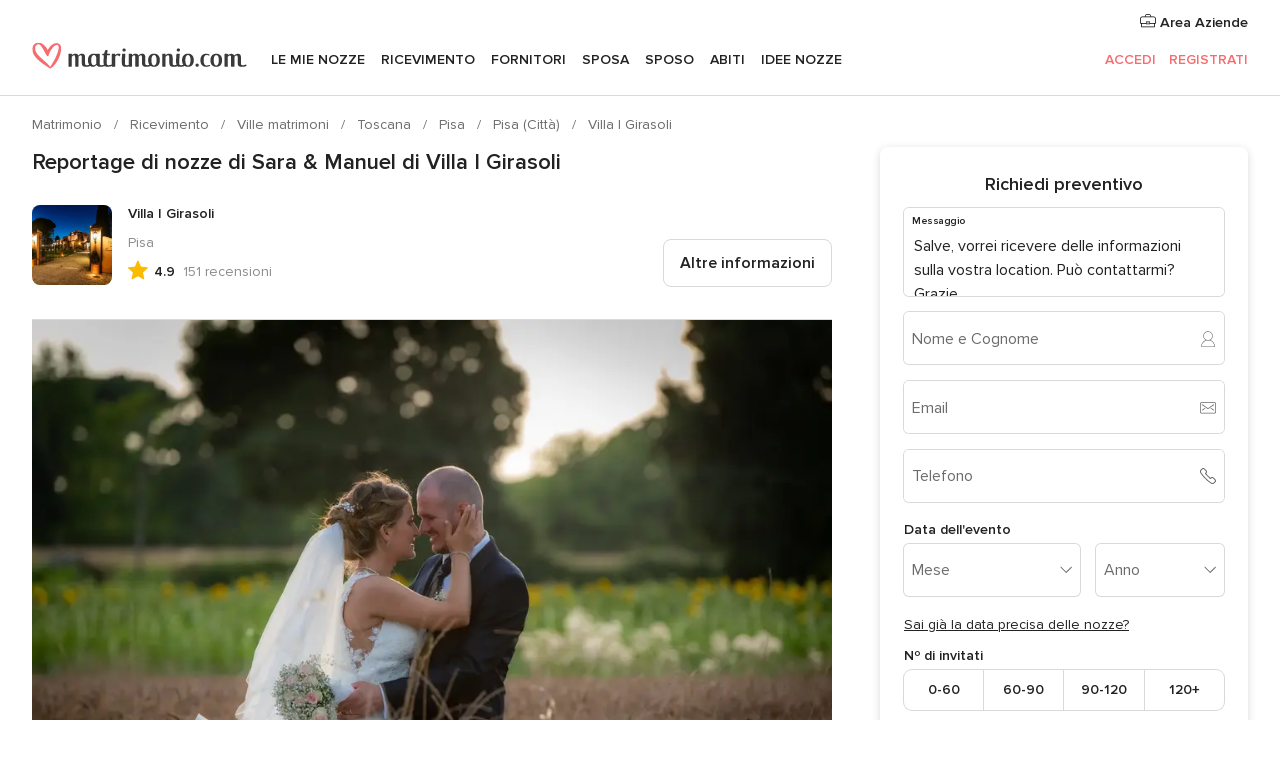

--- FILE ---
content_type: text/html; charset=UTF-8
request_url: https://www.matrimonio.com/ville-matrimoni/villa-i-girasoli--e137376/reportage-nozze/160006
body_size: 32994
content:
<!DOCTYPE html>
<html lang="it-IT" prefix="og: http://ogp.me/ns#">
<head>
<meta http-equiv="Content-Type" content="text/html; charset=utf-8">
<title>Reportage di nozze di Sara & Manuel di Villa I Girasoli</title>
<meta name="description" content="Reportage di nozze di Sara &amp; Manuel di Villa I Girasoli">
<meta name="keywords" content="Reportage di nozze di Sara &amp; Manuel di Villa I Girasoli">
<meta name="robots" content="NOINDEX,NOFOLLOW">
<meta name="pbdate" content="15:46:00 22/01/2026">
<link rel="alternate" href="android-app://com.matrimonio.launcher/matrimoniocom/m.matrimonio.com/ville-matrimoni/villa-i-girasoli--e137376/reportage-nozze/160006">
<meta name="viewport" content="width=device-width, initial-scale=1.0">
<meta name="apple-custom-itunes-app" content="app-id=606939610">
<meta name="apple-itunes-app" content="app-id=606939610, app-argument=https://app.appsflyer.com/id606939610?pid=WP-iOS-IT&c=WP-IT-LANDINGS&s=it">
<meta name="google-play-app" content="app-id=com.matrimonio.launcher">
<link rel="shortcut icon" href="https://www.matrimonio.com/mobile/assets/img/favicon/favicon.png">

<meta property="fb:pages" content="125509577464592" />
<meta property="fb:app_id" content="111914015519513" />
<meta property="og:type" content="website" />
<meta property="og:title" content="Il matrimonio di Sara e Manuel a Pisa, Pisa" />
<meta property="og:image" content="https://cdn0.matrimonio.com/real-wedding-photo/006/3_2/1280/jpg/8144486.jpeg">
<meta property="og:image:secure_url" content="https://cdn0.matrimonio.com/real-wedding-photo/006/3_2/1280/jpg/8144486.jpeg">
<meta property="og:image:alt" content="Il matrimonio di Sara e Manuel a Pisa, Pisa">
<meta property="og:url" content="https://www.matrimonio.com/ville-matrimoni/villa-i-girasoli--e137376/reportage-nozze/160006" />
<meta name="twitter:card" content="summary_large_image" />

    <link rel="stylesheet" href="https://www.matrimonio.com/builds/desktop/css/symfnw-IT73-1-20260122-010-1_www_m_/WebBundleResponsiveMarketplaceStorefrontBodas.css">
        <script>
            var internalTrackingService = internalTrackingService || {
                triggerSubmit : function() {},
                triggerAbandon : function() {},
                loaded : false
            };
        </script>

            <script type="text/javascript">
      function getCookie (name) {var b = document.cookie.match('(^|;)\\s*' + name + '\\s*=\\s*([^;]+)'); return b ? unescape(b.pop()) : null}
      function overrideOneTrustGeo () {
        const otgeoCookie = getCookie('otgeo') || '';
        const regexp = /^([A-Za-z]+)(?:,([A-Za-z]+))?$/g;
        const matches = [...otgeoCookie.matchAll(regexp)][0];
        if (matches) {
          const countryCode = matches[1];
          const stateCode = matches[2];
          const geolocationResponse = {
            countryCode
          };
          if (stateCode) {
            geolocationResponse.stateCode = stateCode;
          }
          return {
            geolocationResponse
          };
        }
      }
      var OneTrust = overrideOneTrustGeo() || undefined;
    </script>
    <span class="ot-sdk-show-settings" style="display: none"></span>
    <script src="https://cdn.cookielaw.org/scripttemplates/otSDKStub.js" data-language="it-IT" data-domain-script="6fcce6c3-f1fd-40b8-b4a4-105dc471be5a" data-ignore-ga='true' defer></script>
        <script>var isCountryCookiesActiveByDefault=false,CONSENT_ANALYTICS_GROUP="C0002",CONSENT_PERSONALIZATION_GROUP="C0003",CONSENT_TARGETED_ADVERTISING_GROUP="C0004",CONSENT_SOCIAL_MEDIA_GROUP="C0005",cookieConsentContent='',hideCookieConsentLayer= '', OptanonAlertBoxClosed='';hideCookieConsentLayer=getCookie('hideCookieConsentLayer');OptanonAlertBoxClosed=getCookie('OptanonAlertBoxClosed');if(hideCookieConsentLayer==="1"||Boolean(OptanonAlertBoxClosed)){cookieConsentContent=queryStringToJSON(getCookie('OptanonConsent')||'');}function getCookie(e){var o=document.cookie.match("(^|;)\\s*"+e+"\\s*=\\s*([^;]+)");return o?unescape(o.pop()):null}function queryStringToJSON(e){var o=e.split("&"),t={};return o.forEach(function(e){e=e.split("="),t[e[0]]=decodeURIComponent(e[1]||"")}),JSON.parse(JSON.stringify(t))}function isCookieGroupAllowed(e){var o=cookieConsentContent.groups;if("string"!=typeof o){if(!isCountryCookiesActiveByDefault && e===CONSENT_ANALYTICS_GROUP && getCookie('hideCookieConsentLayer')==="1"){return true}return isCountryCookiesActiveByDefault;}for(var t=o.split(","),n=0;n<t.length;n++)if(t[n].indexOf(e,0)>=0)return"1"===t[n].split(":")[1];return!1}function userHasAcceptedTheCookies(){var e=document.getElementsByTagName("body")[0],o=document.createEvent("HTMLEvents");cookieConsentContent=queryStringToJSON(getCookie("OptanonConsent")||""),!0===isCookieGroupAllowed(CONSENT_ANALYTICS_GROUP)&&(o.initEvent("analyticsCookiesHasBeenAccepted",!0,!1),e.dispatchEvent(o)),!0===isCookieGroupAllowed(CONSENT_PERSONALIZATION_GROUP)&&(o.initEvent("personalizationCookiesHasBeenAccepted",!0,!1),e.dispatchEvent(o)),!0===isCookieGroupAllowed(CONSENT_TARGETED_ADVERTISING_GROUP)&&(o.initEvent("targetedAdvertisingCookiesHasBeenAccepted",!0,!1),e.dispatchEvent(o)),!0===isCookieGroupAllowed(CONSENT_SOCIAL_MEDIA_GROUP)&&(o.initEvent("socialMediaAdvertisingCookiesHasBeenAccepted",!0,!1),e.dispatchEvent(o))}</script>
    <script>
      document.getElementsByTagName('body')[0].addEventListener('oneTrustLoaded', function () {
        if (OneTrust.GetDomainData()?.ConsentModel?.Name === 'notice only') {
          const cookiePolicyLinkSelector = document.querySelectorAll('.ot-sdk-show-settings')
          cookiePolicyLinkSelector.forEach((selector) => {
            selector.style.display = 'none'
          })
        }
      })
    </script>
        <script>
        function CMP() {
            var body = document.getElementsByTagName('body')[0];
            var event = document.createEvent('HTMLEvents');
            var callbackIAB = (tcData, success) => {
                if (success && (tcData.eventStatus === 'tcloaded' || tcData.eventStatus === 'useractioncomplete')) {
                    window.__tcfapi('removeEventListener', 2, () => {
                    }, callbackIAB);
                    if ((typeof window.Optanon !== "undefined" &&
                      !window.Optanon.GetDomainData().IsIABEnabled) ||
                      (tcData.gdprApplies &&
                        typeof window.Optanon !== "undefined" &&
                        window.Optanon.GetDomainData().IsIABEnabled &&
                        getCookie('OptanonAlertBoxClosed'))) {
                      userHasAcceptedTheCookies();
                    }
                    if (isCookieGroupAllowed(CONSENT_ANALYTICS_GROUP) !== true) {
                        event.initEvent('analyticsCookiesHasBeenDenied', true, false);
                        body.dispatchEvent(event);
                    }
                    if (isCookieGroupAllowed(CONSENT_TARGETED_ADVERTISING_GROUP) !== true) {
                        event.initEvent('targetedAdvertisingCookiesHasBeenDenied', true, false);
                        body.dispatchEvent(event);
                    }
                    if (tcData.gdprApplies && typeof window.Optanon !== "undefined" && window.Optanon.GetDomainData().IsIABEnabled) {
                        event.initEvent('IABTcDataReady', true, false);
                        body.dispatchEvent(event);
                    } else {
                        event.initEvent('nonIABCountryDataReady', true, false);
                        body.dispatchEvent(event);
                    }
                }
            }
            var cnt = 0;
            var consentSetInterval = setInterval(function () {
                cnt += 1;
                if (cnt === 600) {
                    userHasAcceptedTheCookies();
                    clearInterval(consentSetInterval);
                }
                if (typeof window.Optanon !== "undefined" && !window.Optanon.GetDomainData().IsIABEnabled) {
                    clearInterval(consentSetInterval);
                    userHasAcceptedTheCookies();
                    event.initEvent('oneTrustLoaded', true, false);
                    body.dispatchEvent(event);
                    event.initEvent('nonIABCountryDataReady', true, false);
                    body.dispatchEvent(event);
                }
                if (typeof window.__tcfapi !== "undefined") {
                    event.initEvent('oneTrustLoaded', true, false);
                    body.dispatchEvent(event);
                    clearInterval(consentSetInterval);
                    window.__tcfapi('addEventListener', 2, callbackIAB);
                }
            });
        }
                function OptanonWrapper() {
          CMP();
        }
    </script>
</head><body>
<script>
    var gtagScript = function() { var s = document.createElement("script"), el = document.getElementsByTagName("script")[0]; s.defer = true;
    s.src = "https://www.googletagmanager.com/gtag/js?id=G-S06FPGC3QV";
    el.parentNode.insertBefore(s, el);}
    window.dataLayer = window.dataLayer || [];
    const analyticsGroupOpt = isCookieGroupAllowed(CONSENT_ANALYTICS_GROUP) === true;
    const targetedAdsOpt = isCookieGroupAllowed(CONSENT_TARGETED_ADVERTISING_GROUP) === true;
    const personalizationOpt = isCookieGroupAllowed(CONSENT_PERSONALIZATION_GROUP) === true;
                        window['gtag_enable_tcf_support'] = true;
            document.getElementsByTagName('body')[0].addEventListener('oneTrustLoaded', function () {
                gtagScript();
            });
            
    function gtag(){dataLayer.push(arguments);}
    gtag('js', new Date());

    gtag('consent', 'default', {
      'analytics_storage': analyticsGroupOpt ? 'granted' : 'denied',
      'ad_storage': targetedAdsOpt ? 'granted' : 'denied',
      'ad_user_data': targetedAdsOpt ? 'granted' : 'denied',
      'ad_user_personalization': targetedAdsOpt ? 'granted' : 'denied',
      'functionality_storage': targetedAdsOpt ? 'granted' : 'denied',
      'personalization_storage': personalizationOpt ? 'granted' : 'denied',
      'security_storage': 'granted'
    });
    gtag('set', 'ads_data_redaction', !analyticsGroupOpt);
    gtag('set', 'allow_ad_personalization_signals', analyticsGroupOpt);
    gtag('set', 'allow_google_signals', analyticsGroupOpt);
    gtag('set', 'allow_interest_groups', analyticsGroupOpt);
            gtag('config', 'G-S06FPGC3QV', { groups: 'analytics', 'send_page_view': false });
    
                        gtag('config', 'AW-981308565', { groups: 'adwords' });
            </script>

<div id="app-apps-download-banner" class="branch-banner-placeholder branchBannerPlaceholder"></div>


    <a class="layoutSkipMain" href="#layoutMain">Vai ai contenuti principali</a>
    
    <header class="layoutHeader">
        
<span class="layoutHeader__hamburger app-header-menu-toggle">
    <i class="svgIcon app-svg-async svgIcon__list-menu "   data-name="_common/list-menu" data-svg="https://cdn1.matrimonio.com/assets/svg/optimized/_common/list-menu.svg" data-svg-lazyload="1"></i></span>


<a class="layoutHeader__logoAnchor app-analytics-event-click"
   href="https://www.matrimonio.com/">
        <img src="https://www.matrimonio.com/assets/img/logos/gen_logoHeader.svg"   alt="Matrimonio"  width="218" height="27"   >
</a>

<nav class="layoutHeader__nav app-header-nav">
    <ul class="layoutNavMenu app-header-list">
        <li class="layoutNavMenu__header">
            <i class="svgIcon app-svg-async svgIcon__close layoutNavMenu__itemClose app-header-menu-toggle"   data-name="_common/close" data-svg="https://cdn1.matrimonio.com/assets/svg/optimized/_common/close.svg" data-svg-lazyload="1"></i>        </li>

                                <li class="layoutNavMenu__item app-header-menu-item-openSection layoutNavMenu__item--my_wedding ">
                                                                <a href="https://www.matrimonio.com/wedding-organizer"
                   class="layoutNavMenu__anchor app-header-menu-itemAnchor app-analytics-track-event-click "
                    data-tracking-section="header" data-tracking-category="Navigation" data-tracking-category-authed="1"
                    data-tracking-dt="tools"                >
                    Le mie nozze                </a>
                                    <i class="svgIcon app-svg-async svgIcon__angleRightBlood layoutNavMenu__anchorArrow"   data-name="_common/angleRightBlood" data-svg="https://cdn1.matrimonio.com/assets/svg/optimized/_common/angleRightBlood.svg" data-svg-lazyload="1"></i>                    
<div class="layoutNavMenuTab app-header-menu-itemDropdown">
    <div class="layoutNavMenuTab__layout">
        <div class="layoutNavMenuTab__header">
    <i class="svgIcon app-svg-async svgIcon__angleLeftBlood layoutNavMenuTab__icon app-header-menu-item-closeSection"   data-name="_common/angleLeftBlood" data-svg="https://cdn1.matrimonio.com/assets/svg/optimized/_common/angleLeftBlood.svg" data-svg-lazyload="1"></i>    <a class="layoutNavMenuTab__title" href="https://www.matrimonio.com/wedding-organizer">
        Le mie nozze    </a>
    <i class="svgIcon app-svg-async svgIcon__close layoutNavMenuTab__iconClose app-header-menu-toggle"   data-name="_common/close" data-svg="https://cdn1.matrimonio.com/assets/svg/optimized/_common/close.svg" data-svg-lazyload="1"></i></div>
<div class="layoutNavMenuTabMyWedding">
    <div class="layoutNavMenuTabMyWeddingList">
        <a class="layoutNavMenuTabMyWedding__title" href="https://www.matrimonio.com/wedding-organizer">
            Il mio wedding organizer        </a>
        <ul class="layoutNavMenuTabMyWeddingList__content ">
            <li class="layoutNavMenuTabMyWeddingList__item layoutNavMenuTabMyWeddingList__item--viewAll">
                <a href="https://www.matrimonio.com/wedding-organizer">Visualizza tutto</a>
            </li>
                                            <li class="layoutNavMenuTabMyWeddingList__item "
                                    >
                    <a href="https://www.matrimonio.com/agenda-matrimonio">
                        <i class="svgIcon app-svg-async svgIcon__checklist layoutNavMenuTabMyWeddingList__itemIcon"   data-name="tools/categories/checklist" data-svg="https://cdn1.matrimonio.com/assets/svg/optimized/tools/categories/checklist.svg" data-svg-lazyload="1"></i>                        Agenda                    </a>
                </li>
                                            <li class="layoutNavMenuTabMyWeddingList__item "
                                    >
                    <a href="https://www.matrimonio.com/lista-invitati-matrimonio">
                        <i class="svgIcon app-svg-async svgIcon__guests layoutNavMenuTabMyWeddingList__itemIcon"   data-name="tools/categories/guests" data-svg="https://cdn1.matrimonio.com/assets/svg/optimized/tools/categories/guests.svg" data-svg-lazyload="1"></i>                        Invitati                    </a>
                </li>
                                            <li class="layoutNavMenuTabMyWeddingList__item "
                                    >
                    <a href="https://www.matrimonio.com/gestione-tavoli-matrimonio">
                        <i class="svgIcon app-svg-async svgIcon__tables layoutNavMenuTabMyWeddingList__itemIcon"   data-name="tools/categories/tables" data-svg="https://cdn1.matrimonio.com/assets/svg/optimized/tools/categories/tables.svg" data-svg-lazyload="1"></i>                        Tavoli                    </a>
                </li>
                                            <li class="layoutNavMenuTabMyWeddingList__item "
                                    >
                    <a href="https://www.matrimonio.com/budgeter-matrimonio">
                        <i class="svgIcon app-svg-async svgIcon__budget layoutNavMenuTabMyWeddingList__itemIcon"   data-name="tools/categories/budget" data-svg="https://cdn1.matrimonio.com/assets/svg/optimized/tools/categories/budget.svg" data-svg-lazyload="1"></i>                        Budgeter                    </a>
                </li>
                                            <li class="layoutNavMenuTabMyWeddingList__item "
                                    >
                    <a href="https://www.matrimonio.com/miei-fornitori-matrimonio">
                        <i class="svgIcon app-svg-async svgIcon__vendors layoutNavMenuTabMyWeddingList__itemIcon"   data-name="tools/categories/vendors" data-svg="https://cdn1.matrimonio.com/assets/svg/optimized/tools/categories/vendors.svg" data-svg-lazyload="1"></i>                        Fornitori                    </a>
                </li>
                                            <li class="layoutNavMenuTabMyWeddingList__item "
                                    >
                    <a href="https://www.matrimonio.com/miei-abiti-sposa">
                        <i class="svgIcon app-svg-async svgIcon__dresses layoutNavMenuTabMyWeddingList__itemIcon"   data-name="tools/categories/dresses" data-svg="https://cdn1.matrimonio.com/assets/svg/optimized/tools/categories/dresses.svg" data-svg-lazyload="1"></i>                        Abiti                    </a>
                </li>
                                            <li class="layoutNavMenuTabMyWeddingList__item "
                                    >
                    <a href="https://www.matrimonio.com/website/index.php?actionReferrer=8">
                        <i class="svgIcon app-svg-async svgIcon__website layoutNavMenuTabMyWeddingList__itemIcon"   data-name="tools/categories/website" data-svg="https://cdn1.matrimonio.com/assets/svg/optimized/tools/categories/website.svg" data-svg-lazyload="1"></i>                        Wedding Site                    </a>
                </li>
                                            <li class="layoutNavMenuTabMyWeddingList__item app-analytics-track-event-click"
                                            data-tracking-category="Navigation"
                        data-tracking-section="header_venues"
                        data-tracking-dt="contest"
                                    >
                    <a href="https://www.matrimonio.com/sorteggio">
                        <i class="svgIcon app-svg-async svgIcon__contest layoutNavMenuTabMyWeddingList__itemIcon"   data-name="tools/categories/contest" data-svg="https://cdn1.matrimonio.com/assets/svg/optimized/tools/categories/contest.svg" data-svg-lazyload="1"></i>                        Concorso                    </a>
                </li>
                    </ul>
    </div>
        <div class="layoutNavMenuTabMyWeddingBanners">
                    
<div class="layoutNavMenuBannerBox app-header-menu-banner app-link "
     data-href="https://www.matrimonio.com/app-matrimonio"
     >
    <div class="layoutNavMenuBannerBox__content">
                    <p class="layoutNavMenuBannerBox__title">Scarica l'app</p>
                <span class="layoutNavMenuBannerBox__subtitle">Organizza il tuo matrimonio quando e dove vuoi</span>
    </div>
                <img data-src="https://www.matrimonio.com/assets/img/logos/square-icon.svg"  class="lazyload layoutNavMenuBannerBox__icon" alt="Icona app"  width="60" height="60"  >
    </div>
                                            
<div class="layoutNavMenuBannerBox app-header-menu-banner app-link "
     data-href="https://www.matrimonio.com/album-matrimonio-wedshoots"
     >
    <div class="layoutNavMenuBannerBox__content">
                    <a class="layoutNavMenuBannerBox__title" href="https://www.matrimonio.com/album-matrimonio-wedshoots">Wedshoots</a>
                <span class="layoutNavMenuBannerBox__subtitle">Tutte le foto dei tuoi invitati in un solo album</span>
    </div>
                <img data-src="https://www.matrimonio.com/assets/img/wedshoots/ico_wedshoots.svg"  class="lazyload layoutNavMenuBannerBox__icon" alt="Icona Wedshoots"  width="60" height="60"  >
    </div>
                        </div>
</div>    </div>
</div>
                            </li>
                                <li class="layoutNavMenu__item app-header-menu-item-openSection layoutNavMenu__item--venues ">
                                                                <a href="https://www.matrimonio.com/ricevimento"
                   class="layoutNavMenu__anchor app-header-menu-itemAnchor app-analytics-track-event-click "
                    data-tracking-section="header" data-tracking-category="Navigation" data-tracking-category-authed="1"
                    data-tracking-dt="venues"                >
                    Ricevimento                </a>
                                    <i class="svgIcon app-svg-async svgIcon__angleRightBlood layoutNavMenu__anchorArrow"   data-name="_common/angleRightBlood" data-svg="https://cdn1.matrimonio.com/assets/svg/optimized/_common/angleRightBlood.svg" data-svg-lazyload="1"></i>                    
<div class="layoutNavMenuTab app-header-menu-itemDropdown">
    <div class="layoutNavMenuTab__layout">
        
<div class="layoutNavMenuTab__header">
    <i class="svgIcon app-svg-async svgIcon__angleLeftBlood layoutNavMenuTab__icon app-header-menu-item-closeSection"   data-name="_common/angleLeftBlood" data-svg="https://cdn1.matrimonio.com/assets/svg/optimized/_common/angleLeftBlood.svg" data-svg-lazyload="1"></i>    <a class="layoutNavMenuTab__title" href="https://www.matrimonio.com/ricevimento">
        Ricevimento    </a>
    <i class="svgIcon app-svg-async svgIcon__close layoutNavMenuTab__iconClose app-header-menu-toggle"   data-name="_common/close" data-svg="https://cdn1.matrimonio.com/assets/svg/optimized/_common/close.svg" data-svg-lazyload="1"></i></div>
<div class="layoutNavMenuTabVenues">
    <div class="layoutNavMenuTabVenues__categories">
        <div class="layoutNavMenuTabVenuesList">
            <a class="layoutNavMenuTabVenues__title"
               href="https://www.matrimonio.com/ricevimento">
                Ricevimento            </a>
            <ul class="layoutNavMenuTabVenuesList__content">
                <li class="layoutNavMenuTabVenuesList__item layoutNavMenuTabVenuesList__item--viewAll">
                    <a href="https://www.matrimonio.com/ricevimento">Visualizza tutto</a>
                </li>
                                    <li class="layoutNavMenuTabVenuesList__item">
                        <a href="https://www.matrimonio.com/ville-matrimoni">
                            Ville matrimoni                        </a>
                    </li>
                                    <li class="layoutNavMenuTabVenuesList__item">
                        <a href="https://www.matrimonio.com/agriturismo-ricevimenti">
                            Agriturismo ricevimenti                        </a>
                    </li>
                                    <li class="layoutNavMenuTabVenuesList__item">
                        <a href="https://www.matrimonio.com/hotel-ricevimenti">
                            Hotel ricevimenti                        </a>
                    </li>
                                    <li class="layoutNavMenuTabVenuesList__item">
                        <a href="https://www.matrimonio.com/ristoranti-ricevimenti">
                            Ristoranti ricevimenti                        </a>
                    </li>
                                    <li class="layoutNavMenuTabVenuesList__item">
                        <a href="https://www.matrimonio.com/sala-ricevimenti">
                            Sala ricevimenti                        </a>
                    </li>
                                    <li class="layoutNavMenuTabVenuesList__item">
                        <a href="https://www.matrimonio.com/catering-matrimoni">
                            Catering matrimoni                        </a>
                    </li>
                                    <li class="layoutNavMenuTabVenuesList__item">
                        <a href="https://www.matrimonio.com/castelli-matrimoni">
                            Castelli matrimoni                        </a>
                    </li>
                                    <li class="layoutNavMenuTabVenuesList__item">
                        <a href="https://www.matrimonio.com/matrimoni-in-spiaggia">
                            Matrimoni in spiaggia                        </a>
                    </li>
                                    <li class="layoutNavMenuTabVenuesList__item">
                        <a href="https://www.matrimonio.com/location-matrimoni">
                            Location matrimoni                        </a>
                    </li>
                                                    <li class="layoutNavMenuTabVenuesList__item layoutNavMenuTabVenuesList__item--highlight">
                        <a href="https://www.matrimonio.com/promozioni/ricevimento">
                            Promozioni                        </a>
                    </li>
                            </ul>
        </div>
    </div>
    
            <div class="layoutNavMenuTabVenuesBanners">
                            
<div class="layoutNavMenuBannerBox app-header-menu-banner app-link app-analytics-track-event-click"
     data-href="https://www.matrimonio.com/destination-wedding"
                  data-tracking-section=header_venues                      data-tracking-category=Navigation                      data-tracking-dt=destination_weddings         >
    <div class="layoutNavMenuBannerBox__content">
                    <p class="layoutNavMenuBannerBox__title">Destination Weddings</p>
                <span class="layoutNavMenuBannerBox__subtitle">Il tuo matrimonio da sogno all'estero.</span>
    </div>
            <img class="svgIcon svgIcon__plane_destination layoutNavMenuBannerBox__icon lazyload" data-src="https://cdn1.matrimonio.com/assets/svg/original/illustration/plane_destination.svg"  alt="illustration plane destination" width="56" height="56" >    </div>
                                        
<div class="layoutNavMenuBannerBox app-header-menu-banner app-link app-analytics-track-event-click"
     data-href="https://www.matrimonio.com/sorteggio"
                  data-tracking-section=header_venues                      data-tracking-category=Navigation                      data-tracking-dt=contest         >
    <div class="layoutNavMenuBannerBox__content">
                    <p class="layoutNavMenuBannerBox__title">Vinci 5.000&euro;</p>
                <span class="layoutNavMenuBannerBox__subtitle">Partecipa alla 155ª edizione del concorso di Matrimonio.com</span>
    </div>
            <img class="svgIcon svgIcon__stars layoutNavMenuBannerBox__icon lazyload" data-src="https://cdn1.matrimonio.com/assets/svg/original/illustration/stars.svg"  alt="illustration stars" width="56" height="56" >    </div>
                    </div>
    </div>
    </div>
</div>
                            </li>
                                <li class="layoutNavMenu__item app-header-menu-item-openSection layoutNavMenu__item--vendors ">
                                                                <a href="https://www.matrimonio.com/fornitori"
                   class="layoutNavMenu__anchor app-header-menu-itemAnchor app-analytics-track-event-click "
                    data-tracking-section="header" data-tracking-category="Navigation" data-tracking-category-authed="1"
                    data-tracking-dt="vendors"                >
                    Fornitori                </a>
                                    <i class="svgIcon app-svg-async svgIcon__angleRightBlood layoutNavMenu__anchorArrow"   data-name="_common/angleRightBlood" data-svg="https://cdn1.matrimonio.com/assets/svg/optimized/_common/angleRightBlood.svg" data-svg-lazyload="1"></i>                    
<div class="layoutNavMenuTab app-header-menu-itemDropdown">
    <div class="layoutNavMenuTab__layout">
        
<div class="layoutNavMenuTab__header">
    <i class="svgIcon app-svg-async svgIcon__angleLeftBlood layoutNavMenuTab__icon app-header-menu-item-closeSection"   data-name="_common/angleLeftBlood" data-svg="https://cdn1.matrimonio.com/assets/svg/optimized/_common/angleLeftBlood.svg" data-svg-lazyload="1"></i>    <a class="layoutNavMenuTab__title" href="https://www.matrimonio.com/fornitori">
        Fornitori    </a>
    <i class="svgIcon app-svg-async svgIcon__close layoutNavMenuTab__iconClose app-header-menu-toggle"   data-name="_common/close" data-svg="https://cdn1.matrimonio.com/assets/svg/optimized/_common/close.svg" data-svg-lazyload="1"></i></div>
<div class="layoutNavMenuTabVendors">
    <div class="layoutNavMenuTabVendors__content layoutNavMenuTabVendors__contentBig">
        <div class="layoutNavMenuTabVendorsList">
            <a class="layoutNavMenuTabVendors__title" href="https://www.matrimonio.com/fornitori">
                Trova i fornitori per le tue nozze            </a>
            <ul class="layoutNavMenuTabVendorsList__content">
                <li class="layoutNavMenuTabVendorsList__item layoutNavMenuTabVendorsList__item--viewAll">
                    <a href="https://www.matrimonio.com/fornitori">Visualizza tutto</a>
                </li>
                                    <li class="layoutNavMenuTabVendorsList__item">
                        <i class="svgIcon app-svg-async svgIcon__categPhoto layoutNavMenuTabVendorsList__itemIcon"   data-name="vendors/categories/categPhoto" data-svg="https://cdn1.matrimonio.com/assets/svg/optimized/vendors/categories/categPhoto.svg" data-svg-lazyload="1"></i>                        <a href="https://www.matrimonio.com/fotografo-matrimonio">
                            Fotografo matrimonio                        </a>
                    </li>
                                    <li class="layoutNavMenuTabVendorsList__item">
                        <i class="svgIcon app-svg-async svgIcon__categVideo layoutNavMenuTabVendorsList__itemIcon"   data-name="vendors/categories/categVideo" data-svg="https://cdn1.matrimonio.com/assets/svg/optimized/vendors/categories/categVideo.svg" data-svg-lazyload="1"></i>                        <a href="https://www.matrimonio.com/video-matrimonio">
                            Video Matrimonio                        </a>
                    </li>
                                    <li class="layoutNavMenuTabVendorsList__item">
                        <i class="svgIcon app-svg-async svgIcon__categMusic layoutNavMenuTabVendorsList__itemIcon"   data-name="vendors/categories/categMusic" data-svg="https://cdn1.matrimonio.com/assets/svg/optimized/vendors/categories/categMusic.svg" data-svg-lazyload="1"></i>                        <a href="https://www.matrimonio.com/musica-matrimonio">
                            Musica matrimonio                        </a>
                    </li>
                                    <li class="layoutNavMenuTabVendorsList__item">
                        <i class="svgIcon app-svg-async svgIcon__categRental layoutNavMenuTabVendorsList__itemIcon"   data-name="vendors/categories/categRental" data-svg="https://cdn1.matrimonio.com/assets/svg/optimized/vendors/categories/categRental.svg" data-svg-lazyload="1"></i>                        <a href="https://www.matrimonio.com/auto-matrimonio">
                            Auto matrimonio                        </a>
                    </li>
                                    <li class="layoutNavMenuTabVendorsList__item">
                        <i class="svgIcon app-svg-async svgIcon__categTransport layoutNavMenuTabVendorsList__itemIcon"   data-name="vendors/categories/categTransport" data-svg="https://cdn1.matrimonio.com/assets/svg/optimized/vendors/categories/categTransport.svg" data-svg-lazyload="1"></i>                        <a href="https://www.matrimonio.com/noleggio-autobus">
                            Noleggio autobus                        </a>
                    </li>
                                    <li class="layoutNavMenuTabVendorsList__item">
                        <i class="svgIcon app-svg-async svgIcon__categFlower layoutNavMenuTabVendorsList__itemIcon"   data-name="vendors/categories/categFlower" data-svg="https://cdn1.matrimonio.com/assets/svg/optimized/vendors/categories/categFlower.svg" data-svg-lazyload="1"></i>                        <a href="https://www.matrimonio.com/fiori-matrimonio">
                            Fiori matrimonio                        </a>
                    </li>
                                    <li class="layoutNavMenuTabVendorsList__item">
                        <i class="svgIcon app-svg-async svgIcon__categInvite layoutNavMenuTabVendorsList__itemIcon"   data-name="vendors/categories/categInvite" data-svg="https://cdn1.matrimonio.com/assets/svg/optimized/vendors/categories/categInvite.svg" data-svg-lazyload="1"></i>                        <a href="https://www.matrimonio.com/partecipazioni-nozze">
                            Partecipazioni nozze                        </a>
                    </li>
                                    <li class="layoutNavMenuTabVendorsList__item">
                        <i class="svgIcon app-svg-async svgIcon__categGift layoutNavMenuTabVendorsList__itemIcon"   data-name="vendors/categories/categGift" data-svg="https://cdn1.matrimonio.com/assets/svg/optimized/vendors/categories/categGift.svg" data-svg-lazyload="1"></i>                        <a href="https://www.matrimonio.com/bomboniere">
                            Bomboniere                        </a>
                    </li>
                            </ul>
        </div>
                    <div class="layoutNavMenuTabVendorsPremium">
                <p class="layoutNavMenuTabVendorsPremium__subtitle">In evidenza</p>
                <ul class="layoutNavMenuTabVendorsPremium__content">
                                            <li class="layoutNavMenuTabVendorsPremium__item">
                            <div data-href="https://www.matrimonio.com/anfm" class="layoutNavMenuTabVendorsPremium__link link app-header-menu-premium-link app-link">
                                    <img data-src="https://cdn1.matrimonio.com/assets/img/directory/gen_miniLogo-74.jpg"  class="lazyload layoutNavMenuTabVendorsPremium__image" alt="Fotografi garanzie ANFM"  width="50" height="50"  >
                                Fotografi garanzie ANFM                            </div>
                        </li>
                                    </ul>
            </div>
                <div class="layoutNavMenuTabVendorsListOthers">
            <p class="layoutNavMenuTabVendorsListOthers__subtitle">Altre categorie</p>
            <ul class="layoutNavMenuTabVendorsListOthers__container">
                                    <li class="layoutNavMenuTabVendorsListOthers__item">
                        <a href="https://www.matrimonio.com/noleggio-arredi">
                            Noleggio arredi                        </a>
                    </li>
                                    <li class="layoutNavMenuTabVendorsListOthers__item">
                        <a href="https://www.matrimonio.com/noleggio-tensostrutture">
                            Noleggio tensostrutture                        </a>
                    </li>
                                    <li class="layoutNavMenuTabVendorsListOthers__item">
                        <a href="https://www.matrimonio.com/animazione-matrimoni">
                            Animazione Matrimoni                        </a>
                    </li>
                                    <li class="layoutNavMenuTabVendorsListOthers__item">
                        <a href="https://www.matrimonio.com/decorazioni-matrimonio">
                            Decorazioni matrimonio                        </a>
                    </li>
                                    <li class="layoutNavMenuTabVendorsListOthers__item">
                        <a href="https://www.matrimonio.com/lista-di-nozze">
                            Lista di nozze                        </a>
                    </li>
                                    <li class="layoutNavMenuTabVendorsListOthers__item">
                        <a href="https://www.matrimonio.com/wedding-planner">
                            Wedding planner                        </a>
                    </li>
                                    <li class="layoutNavMenuTabVendorsListOthers__item">
                        <a href="https://www.matrimonio.com/noleggio-carrozze">
                            Noleggio carrozze                        </a>
                    </li>
                                    <li class="layoutNavMenuTabVendorsListOthers__item">
                        <a href="https://www.matrimonio.com/viaggio-di-nozze">
                            Viaggio di nozze                        </a>
                    </li>
                                    <li class="layoutNavMenuTabVendorsListOthers__item">
                        <a href="https://www.matrimonio.com/proposte-originali">
                            Proposte originali                        </a>
                    </li>
                                    <li class="layoutNavMenuTabVendorsListOthers__item">
                        <a href="https://www.matrimonio.com/torte-nuziali">
                            Torte nuziali                        </a>
                    </li>
                                    <li class="layoutNavMenuTabVendorsListOthers__item">
                        <a href="https://www.matrimonio.com/photo-booth">
                            Photo booth                        </a>
                    </li>
                                                    <li class="layoutNavMenuTabVendorsListOthers__deals">
                        <a href="https://www.matrimonio.com/promozioni/fornitori">
                            Promozioni                        </a>
                    </li>
                            </ul>
        </div>
    </div>
    <div class="layoutNavMenuTabVendorsBanners hasPremium">
                    
<div class="layoutNavMenuBannerBox app-header-menu-banner app-link app-analytics-track-event-click"
     data-href="https://www.matrimonio.com/destination-wedding"
                  data-tracking-section=header_vendors                      data-tracking-category=Navigation                      data-tracking-dt=destination_weddings         >
    <div class="layoutNavMenuBannerBox__content">
                    <p class="layoutNavMenuBannerBox__title">Destination Weddings</p>
                <span class="layoutNavMenuBannerBox__subtitle">Il tuo matrimonio da sogno all'estero.</span>
    </div>
            <img class="svgIcon svgIcon__plane_destination layoutNavMenuBannerBox__icon lazyload" data-src="https://cdn1.matrimonio.com/assets/svg/original/illustration/plane_destination.svg"  alt="illustration plane destination" width="56" height="56" >    </div>
                            
<div class="layoutNavMenuBannerBox app-header-menu-banner app-link app-analytics-track-event-click"
     data-href="https://www.matrimonio.com/sorteggio"
                  data-tracking-section=header_vendors                      data-tracking-category=Navigation                      data-tracking-dt=contest         >
    <div class="layoutNavMenuBannerBox__content">
                    <p class="layoutNavMenuBannerBox__title">Vinci 5.000&euro;</p>
                <span class="layoutNavMenuBannerBox__subtitle">Partecipa alla 155ª edizione del concorso di Matrimonio.com</span>
    </div>
            <img class="svgIcon svgIcon__stars layoutNavMenuBannerBox__icon lazyload" data-src="https://cdn1.matrimonio.com/assets/svg/original/illustration/stars.svg"  alt="illustration stars" width="56" height="56" >    </div>
                    </div>
    </div>    </div>
</div>
                            </li>
                                <li class="layoutNavMenu__item app-header-menu-item-openSection layoutNavMenu__item--brides ">
                                                                <a href="https://www.matrimonio.com/sposa"
                   class="layoutNavMenu__anchor app-header-menu-itemAnchor app-analytics-track-event-click "
                    data-tracking-section="header" data-tracking-category="Navigation" data-tracking-category-authed="1"
                                    >
                    Sposa                </a>
                                    <i class="svgIcon app-svg-async svgIcon__angleRightBlood layoutNavMenu__anchorArrow"   data-name="_common/angleRightBlood" data-svg="https://cdn1.matrimonio.com/assets/svg/optimized/_common/angleRightBlood.svg" data-svg-lazyload="1"></i>                    
<div class="layoutNavMenuTab app-header-menu-itemDropdown">
    <div class="layoutNavMenuTab__layout">
        
<div class="layoutNavMenuTab__header">
    <i class="svgIcon app-svg-async svgIcon__angleLeftBlood layoutNavMenuTab__icon app-header-menu-item-closeSection"   data-name="_common/angleLeftBlood" data-svg="https://cdn1.matrimonio.com/assets/svg/optimized/_common/angleLeftBlood.svg" data-svg-lazyload="1"></i>    <a class="layoutNavMenuTab__title" href="https://www.matrimonio.com/sposa">
        Spose    </a>
    <i class="svgIcon app-svg-async svgIcon__close layoutNavMenuTab__iconClose app-header-menu-toggle"   data-name="_common/close" data-svg="https://cdn1.matrimonio.com/assets/svg/optimized/_common/close.svg" data-svg-lazyload="1"></i></div>
<div class="layoutNavMenuTabBridesGrooms">
    <div class="layoutNavMenuTabBridesGroomsList">
        <a class="layoutNavMenuTabBridesGrooms__title" href="https://www.matrimonio.com/sposa">
            Spose        </a>
        <ul class="layoutNavMenuTabBridesGroomsList__content">
            <li class="layoutNavMenuTabBridesGroomsList__item layoutNavMenuTabBridesGroomsList__item--viewAll">
                <a href="https://www.matrimonio.com/sposa">Visualizza tutto</a>
            </li>
                            <li class="layoutNavMenuTabBridesGroomsList__item">
                    <a href="https://www.matrimonio.com/abiti-da-sposa">
                        Abiti da sposa                    </a>
                </li>
                            <li class="layoutNavMenuTabBridesGroomsList__item">
                    <a href="https://www.matrimonio.com/accessori-sposa">
                        Accessori sposa                    </a>
                </li>
                            <li class="layoutNavMenuTabBridesGroomsList__item">
                    <a href="https://www.matrimonio.com/abiti-da-cerimonia">
                        Abiti da cerimonia                    </a>
                </li>
                            <li class="layoutNavMenuTabBridesGroomsList__item">
                    <a href="https://www.matrimonio.com/acconciature-sposa">
                        Acconciature sposa                    </a>
                </li>
                            <li class="layoutNavMenuTabBridesGroomsList__item">
                    <a href="https://www.matrimonio.com/trucco-sposa">
                        Trucco sposa                    </a>
                </li>
                            <li class="layoutNavMenuTabBridesGroomsList__item">
                    <a href="https://www.matrimonio.com/trattamenti-estetici">
                        Trattamenti estetici                    </a>
                </li>
                            <li class="layoutNavMenuTabBridesGroomsList__item">
                    <a href="https://www.matrimonio.com/gioielleria">
                        Gioielleria                    </a>
                </li>
                            <li class="layoutNavMenuTabBridesGroomsList__item">
                    <a href="https://www.matrimonio.com/fedi-nuziali">
                        Fedi nuziali                    </a>
                </li>
                        <li class="layoutNavMenuTabBridesGroomsList__item layoutNavMenuTabBridesGroomsList__item--highlight">
                <a href="https://www.matrimonio.com/promozioni/sposa">
                    Promozioni                </a>
            </li>
        </ul>
    </div>
            <div class="layoutNavMenuTabBridesGroomsBanner">
            
<div class="layoutNavMenuBannerBox app-header-menu-banner app-link "
     data-href="https://www.matrimonio.com/abiti-sposa"
     >
    <div class="layoutNavMenuBannerBox__content">
                    <p class="layoutNavMenuBannerBox__title">Catalogo abiti da sposa</p>
                <span class="layoutNavMenuBannerBox__subtitle">Scegli il tuo e trovalo nei negozi della tua zona.</span>
    </div>
            <img class="svgIcon svgIcon__dress layoutNavMenuBannerBox__icon lazyload" data-src="https://cdn1.matrimonio.com/assets/svg/original/illustration/dress.svg"  alt="illustration dress" width="56" height="56" >    </div>
        </div>
    </div>    </div>
</div>
                            </li>
                                <li class="layoutNavMenu__item app-header-menu-item-openSection layoutNavMenu__item--grooms ">
                                                                <a href="https://www.matrimonio.com/sposo"
                   class="layoutNavMenu__anchor app-header-menu-itemAnchor app-analytics-track-event-click "
                    data-tracking-section="header" data-tracking-category="Navigation" data-tracking-category-authed="1"
                                    >
                    Sposo                </a>
                                    <i class="svgIcon app-svg-async svgIcon__angleRightBlood layoutNavMenu__anchorArrow"   data-name="_common/angleRightBlood" data-svg="https://cdn1.matrimonio.com/assets/svg/optimized/_common/angleRightBlood.svg" data-svg-lazyload="1"></i>                    
<div class="layoutNavMenuTab app-header-menu-itemDropdown">
    <div class="layoutNavMenuTab__layout">
        
<div class="layoutNavMenuTab__header">
    <i class="svgIcon app-svg-async svgIcon__angleLeftBlood layoutNavMenuTab__icon app-header-menu-item-closeSection"   data-name="_common/angleLeftBlood" data-svg="https://cdn1.matrimonio.com/assets/svg/optimized/_common/angleLeftBlood.svg" data-svg-lazyload="1"></i>    <a class="layoutNavMenuTab__title" href="https://www.matrimonio.com/sposo">
        Sposi    </a>
    <i class="svgIcon app-svg-async svgIcon__close layoutNavMenuTab__iconClose app-header-menu-toggle"   data-name="_common/close" data-svg="https://cdn1.matrimonio.com/assets/svg/optimized/_common/close.svg" data-svg-lazyload="1"></i></div>
<div class="layoutNavMenuTabBridesGrooms">
    <div class="layoutNavMenuTabBridesGroomsList">
        <a class="layoutNavMenuTabBridesGrooms__title" href="https://www.matrimonio.com/sposo">
            Sposi        </a>
        <ul class="layoutNavMenuTabBridesGroomsList__content">
            <li class="layoutNavMenuTabBridesGroomsList__item layoutNavMenuTabBridesGroomsList__item--viewAll">
                <a href="https://www.matrimonio.com/sposo">Visualizza tutto</a>
            </li>
                            <li class="layoutNavMenuTabBridesGroomsList__item">
                    <a href="https://www.matrimonio.com/vestiti-sposo">
                        Vestiti sposo                    </a>
                </li>
                            <li class="layoutNavMenuTabBridesGroomsList__item">
                    <a href="https://www.matrimonio.com/accessori-sposo">
                        Accessori sposo                    </a>
                </li>
                            <li class="layoutNavMenuTabBridesGroomsList__item">
                    <a href="https://www.matrimonio.com/estetica-maschile">
                        Estetica maschile                    </a>
                </li>
                        <li class="layoutNavMenuTabBridesGroomsList__item layoutNavMenuTabBridesGroomsList__item--highlight">
                <a href="https://www.matrimonio.com/promozioni/sposo">
                    Promozioni                </a>
            </li>
        </ul>
    </div>
            <div class="layoutNavMenuTabBridesGroomsBanner">
            
<div class="layoutNavMenuBannerBox app-header-menu-banner app-link "
     data-href="https://www.matrimonio.com/vestiti-da-sposo"
     >
    <div class="layoutNavMenuBannerBox__content">
                    <p class="layoutNavMenuBannerBox__title">Catalogo sposo</p>
                <span class="layoutNavMenuBannerBox__subtitle">Scegli il tuo e trovalo nei negozi della tua zona.</span>
    </div>
            <img class="svgIcon svgIcon__bowtie_blue layoutNavMenuBannerBox__icon lazyload" data-src="https://cdn1.matrimonio.com/assets/svg/original/illustration/bowtie_blue.svg"  alt="illustration bowtie blue" width="56" height="56" >    </div>
        </div>
    </div>    </div>
</div>
                            </li>
                                <li class="layoutNavMenu__item app-header-menu-item-openSection layoutNavMenu__item--dresses ">
                                                                <a href="https://www.matrimonio.com/abiti-sposa"
                   class="layoutNavMenu__anchor app-header-menu-itemAnchor app-analytics-track-event-click "
                    data-tracking-section="header" data-tracking-category="Navigation" data-tracking-category-authed="1"
                    data-tracking-dt="dresses"                >
                    Abiti                </a>
                                    <i class="svgIcon app-svg-async svgIcon__angleRightBlood layoutNavMenu__anchorArrow"   data-name="_common/angleRightBlood" data-svg="https://cdn1.matrimonio.com/assets/svg/optimized/_common/angleRightBlood.svg" data-svg-lazyload="1"></i>                    
<div class="layoutNavMenuTab app-header-menu-itemDropdown">
    <div class="layoutNavMenuTab__layout">
        
<div class="layoutNavMenuTab__header">
    <i class="svgIcon app-svg-async svgIcon__angleLeftBlood layoutNavMenuTab__icon app-header-menu-item-closeSection"   data-name="_common/angleLeftBlood" data-svg="https://cdn1.matrimonio.com/assets/svg/optimized/_common/angleLeftBlood.svg" data-svg-lazyload="1"></i>    <a class="layoutNavMenuTab__title" href="https://www.matrimonio.com/abiti-sposa">
        Abiti    </a>
    <i class="svgIcon app-svg-async svgIcon__close layoutNavMenuTab__iconClose app-header-menu-toggle"   data-name="_common/close" data-svg="https://cdn1.matrimonio.com/assets/svg/optimized/_common/close.svg" data-svg-lazyload="1"></i></div>
<div class="layoutNavMenuTabDresses">
    <div class="layoutNavMenuTabDressesList">
        <a class="layoutNavMenuTabDresses__title" href="https://www.matrimonio.com/abiti-sposa">
            Tendenze moda nuziale        </a>
        <ul class="layoutNavMenuTabDressesList__content">
            <li class="layoutNavMenuTabDressesList__item layoutNavMenuTabDressesList__item--viewAll">
                <a href="https://www.matrimonio.com/abiti-sposa">Visualizza tutto</a>
            </li>
                            <li class="layoutNavMenuTabDressesList__item">
                    <a href="https://www.matrimonio.com/abiti-sposa" class="layoutNavMenuTabDressesList__Link">
                        <i class="svgIcon app-svg-async svgIcon__bride-dress layoutNavMenuTabDressesList__itemIcon"   data-name="dresses/categories/bride-dress" data-svg="https://cdn1.matrimonio.com/assets/svg/optimized/dresses/categories/bride-dress.svg" data-svg-lazyload="1"></i>                        Sposa                    </a>
                </li>
                            <li class="layoutNavMenuTabDressesList__item">
                    <a href="https://www.matrimonio.com/vestiti-da-sposo" class="layoutNavMenuTabDressesList__Link">
                        <i class="svgIcon app-svg-async svgIcon__suit layoutNavMenuTabDressesList__itemIcon"   data-name="dresses/categories/suit" data-svg="https://cdn1.matrimonio.com/assets/svg/optimized/dresses/categories/suit.svg" data-svg-lazyload="1"></i>                        Sposo                    </a>
                </li>
                            <li class="layoutNavMenuTabDressesList__item">
                    <a href="https://www.matrimonio.com/abiti-cerimonia" class="layoutNavMenuTabDressesList__Link">
                        <i class="svgIcon app-svg-async svgIcon__dress layoutNavMenuTabDressesList__itemIcon"   data-name="dresses/categories/dress" data-svg="https://cdn1.matrimonio.com/assets/svg/optimized/dresses/categories/dress.svg" data-svg-lazyload="1"></i>                        Cerimonia                    </a>
                </li>
                            <li class="layoutNavMenuTabDressesList__item">
                    <a href="https://www.matrimonio.com/gioielli" class="layoutNavMenuTabDressesList__Link">
                        <i class="svgIcon app-svg-async svgIcon__diamond layoutNavMenuTabDressesList__itemIcon"   data-name="dresses/categories/diamond" data-svg="https://cdn1.matrimonio.com/assets/svg/optimized/dresses/categories/diamond.svg" data-svg-lazyload="1"></i>                        Gioielli                    </a>
                </li>
                            <li class="layoutNavMenuTabDressesList__item">
                    <a href="https://www.matrimonio.com/accessori" class="layoutNavMenuTabDressesList__Link">
                        <i class="svgIcon app-svg-async svgIcon__handbag layoutNavMenuTabDressesList__itemIcon"   data-name="dresses/categories/handbag" data-svg="https://cdn1.matrimonio.com/assets/svg/optimized/dresses/categories/handbag.svg" data-svg-lazyload="1"></i>                        Accessori                    </a>
                </li>
                    </ul>
    </div>
    <div class="layoutNavMenuTabDressesFeatured">
        <p class="layoutNavMenuTabDresses__subtitle">Firme in evidenza</p>
        <div class="layoutNavMenuTabDressesFeatured__content">
                            <a href="https://www.matrimonio.com/abiti-sposa/adriana-alier--d294">
                    <figure class="layoutNavMenuTabDressesFeaturedItem">
                            <img data-src="https://cdn0.matrimonio.com/cat/abiti-sposa/adriana-alier/saira--mfvr1186147.jpg"  class="lazyload layoutNavMenuTabDressesFeaturedItem__image" alt="Adriana Alier"  width="290" height="406"  >
                        <figcaption class="layoutNavMenuTabDressesFeaturedItem__name">Adriana Alier</figcaption>
                    </figure>
                </a>
                            <a href="https://www.matrimonio.com/abiti-sposa/justin-alexander--d320">
                    <figure class="layoutNavMenuTabDressesFeaturedItem">
                            <img data-src="https://cdn0.matrimonio.com/cat/abiti-sposa/justin-alexander/liza--mfvr1190469.jpg"  class="lazyload layoutNavMenuTabDressesFeaturedItem__image" alt="Justin Alexander"  width="290" height="406"  >
                        <figcaption class="layoutNavMenuTabDressesFeaturedItem__name">Justin Alexander</figcaption>
                    </figure>
                </a>
                            <a href="https://www.matrimonio.com/abiti-sposa/amelia-casablanca--d351">
                    <figure class="layoutNavMenuTabDressesFeaturedItem">
                            <img data-src="https://cdn0.matrimonio.com/cat/abiti-sposa/amelia-casablanca/2416--mfvr1159038.jpg"  class="lazyload layoutNavMenuTabDressesFeaturedItem__image" alt="Amelia Casablanca"  width="290" height="406"  >
                        <figcaption class="layoutNavMenuTabDressesFeaturedItem__name">Amelia Casablanca</figcaption>
                    </figure>
                </a>
                            <a href="https://www.matrimonio.com/abiti-sposa/rosa-clara--d28">
                    <figure class="layoutNavMenuTabDressesFeaturedItem">
                            <img data-src="https://cdn0.matrimonio.com/cat/abiti-sposa/rosa-clara/lorine--mfvr1185439.jpg"  class="lazyload layoutNavMenuTabDressesFeaturedItem__image" alt="Rosa Clará"  width="290" height="406"  >
                        <figcaption class="layoutNavMenuTabDressesFeaturedItem__name">Rosa Clará</figcaption>
                    </figure>
                </a>
                            <a href="https://www.matrimonio.com/abiti-sposa/justin-alexander-signature--d394">
                    <figure class="layoutNavMenuTabDressesFeaturedItem">
                            <img data-src="https://cdn0.matrimonio.com/cat/abiti-sposa/justin-alexander-signature/ambrosia--mfvr1190481.jpg"  class="lazyload layoutNavMenuTabDressesFeaturedItem__image" alt="Justin Alexander Signature"  width="290" height="406"  >
                        <figcaption class="layoutNavMenuTabDressesFeaturedItem__name">Justin Alexander Signature</figcaption>
                    </figure>
                </a>
                    </div>
    </div>
</div>
    </div>
</div>
                            </li>
                                <li class="layoutNavMenu__item app-header-menu-item-openSection layoutNavMenu__item--articles ">
                                                                <a href="https://www.matrimonio.com/articoli"
                   class="layoutNavMenu__anchor app-header-menu-itemAnchor app-analytics-track-event-click "
                    data-tracking-section="header" data-tracking-category="Navigation" data-tracking-category-authed="1"
                    data-tracking-dt="ideas"                >
                    Idee nozze                </a>
                                    <i class="svgIcon app-svg-async svgIcon__angleRightBlood layoutNavMenu__anchorArrow"   data-name="_common/angleRightBlood" data-svg="https://cdn1.matrimonio.com/assets/svg/optimized/_common/angleRightBlood.svg" data-svg-lazyload="1"></i>                    
<div class="layoutNavMenuTab app-header-menu-itemDropdown">
    <div class="layoutNavMenuTab__layout">
        
<div class="layoutNavMenuTab__header">
    <i class="svgIcon app-svg-async svgIcon__angleLeftBlood layoutNavMenuTab__icon app-header-menu-item-closeSection"   data-name="_common/angleLeftBlood" data-svg="https://cdn1.matrimonio.com/assets/svg/optimized/_common/angleLeftBlood.svg" data-svg-lazyload="1"></i>    <a class="layoutNavMenuTab__title" href="https://www.matrimonio.com/articoli">
        Idee nozze    </a>
    <i class="svgIcon app-svg-async svgIcon__close layoutNavMenuTab__iconClose app-header-menu-toggle"   data-name="_common/close" data-svg="https://cdn1.matrimonio.com/assets/svg/optimized/_common/close.svg" data-svg-lazyload="1"></i></div>
<div class="layoutNavMenuTabArticles">
    <div class="layoutNavMenuTabArticlesList">
        <a class="layoutNavMenuTabArticles__title" href="https://www.matrimonio.com/articoli">
            Ispirazione e consigli per il tuo matrimonio        </a>
        <ul class="layoutNavMenuTabArticlesList__content">
            <li class="layoutNavMenuTabArticlesList__item layoutNavMenuTabArticlesList__item--viewAll">
                <a href="https://www.matrimonio.com/articoli">Visualizza tutto</a>
            </li>
                            <li class="layoutNavMenuTabArticlesList__item">
                    <a href="https://www.matrimonio.com/articoli/prima-delle-nozze--t1">
                        Prima delle nozze                    </a>
                </li>
                            <li class="layoutNavMenuTabArticlesList__item">
                    <a href="https://www.matrimonio.com/articoli/la-cerimonia--t2">
                        La cerimonia                    </a>
                </li>
                            <li class="layoutNavMenuTabArticlesList__item">
                    <a href="https://www.matrimonio.com/articoli/il-ricevimento--t3">
                        Il ricevimento                    </a>
                </li>
                            <li class="layoutNavMenuTabArticlesList__item">
                    <a href="https://www.matrimonio.com/articoli/i-servizi-per-il-tuo-matrimonio--t4">
                        I servizi per il tuo matrimonio                    </a>
                </li>
                            <li class="layoutNavMenuTabArticlesList__item">
                    <a href="https://www.matrimonio.com/articoli/moda-nuziale--t5">
                        Moda nuziale                    </a>
                </li>
                            <li class="layoutNavMenuTabArticlesList__item">
                    <a href="https://www.matrimonio.com/articoli/bellezza--t6">
                        Bellezza                    </a>
                </li>
                            <li class="layoutNavMenuTabArticlesList__item">
                    <a href="https://www.matrimonio.com/articoli/luna-di-miele--t7">
                        Luna di miele                    </a>
                </li>
                            <li class="layoutNavMenuTabArticlesList__item">
                    <a href="https://www.matrimonio.com/articoli/dopo-il-matrimonio--t8">
                        Dopo il matrimonio                    </a>
                </li>
                            <li class="layoutNavMenuTabArticlesList__item">
                    <a href="https://www.matrimonio.com/articoli/fai-da-te--t62">
                        Fai da te                    </a>
                </li>
                            <li class="layoutNavMenuTabArticlesList__item">
                    <a href="https://www.matrimonio.com/articoli/reportage-di-nozze--t63">
                        Reportage di nozze                    </a>
                </li>
                    </ul>
    </div>
    <div class="layoutNavMenuTabArticlesBanners">
                    
<div class="layoutNavMenuTabArticlesBannersItem app-header-menu-banner app-link"
     data-href="https://www.matrimonio.com/racconto-matrimonio">
    <figure class="layoutNavMenuTabArticlesBannersItem__figure">
            <img data-src="https://www.matrimonio.com/assets/img/components/header/tabs/realweddings_banner.jpg" data-srcset="https://www.matrimonio.com/assets/img/components/header/tabs/realweddings_banner@2x.jpg 2x" class="lazyload layoutNavMenuTabArticlesBannersItem__image" alt="Real wedding"  width="304" height="90"  >
        <figcaption class="layoutNavMenuTabArticlesBannersItem__content">
            <a href="https://www.matrimonio.com/racconto-matrimonio"
               title="Real wedding"
               class="layoutNavMenuTabArticlesBannersItem__title">Real wedding</a>
            <p class="layoutNavMenuTabArticlesBannersItem__description">
                Ogni matrimonio è unico ed è il coronamento di una bella storia d'amore.            </p>
        </figcaption>
    </figure>
</div>
                            
<div class="layoutNavMenuTabArticlesBannersItem app-header-menu-banner app-link"
     data-href="https://www.matrimonio.com/luna-di-miele">
    <figure class="layoutNavMenuTabArticlesBannersItem__figure">
            <img data-src="https://www.matrimonio.com/assets/img/components/header/tabs/honeymoons_banner.jpg" data-srcset="https://www.matrimonio.com/assets/img/components/header/tabs/honeymoons_banner@2x.jpg 2x" class="lazyload layoutNavMenuTabArticlesBannersItem__image" alt="Luna di miele"  width="304" height="90"  >
        <figcaption class="layoutNavMenuTabArticlesBannersItem__content">
            <a href="https://www.matrimonio.com/luna-di-miele"
               title="Luna di miele"
               class="layoutNavMenuTabArticlesBannersItem__title">Luna di miele</a>
            <p class="layoutNavMenuTabArticlesBannersItem__description">
                Scopri le migliori destinazioni per una luna di miele da sogno.            </p>
        </figcaption>
    </figure>
</div>
            </div>
</div>    </div>
</div>
                            </li>
                                <li class="layoutNavMenu__item app-header-menu-item-openSection layoutNavMenu__item--community ">
                                                                <a href="https://community.matrimonio.com/"
                   class="layoutNavMenu__anchor app-header-menu-itemAnchor app-analytics-track-event-click "
                    data-tracking-section="header" data-tracking-category="Navigation" data-tracking-category-authed="1"
                    data-tracking-dt="community"                >
                    Community                </a>
                                    <i class="svgIcon app-svg-async svgIcon__angleRightBlood layoutNavMenu__anchorArrow"   data-name="_common/angleRightBlood" data-svg="https://cdn1.matrimonio.com/assets/svg/optimized/_common/angleRightBlood.svg" data-svg-lazyload="1"></i>                    
<div class="layoutNavMenuTab app-header-menu-itemDropdown">
    <div class="layoutNavMenuTab__layout">
        
<div class="layoutNavMenuTab__header">
    <i class="svgIcon app-svg-async svgIcon__angleLeftBlood layoutNavMenuTab__icon app-header-menu-item-closeSection"   data-name="_common/angleLeftBlood" data-svg="https://cdn1.matrimonio.com/assets/svg/optimized/_common/angleLeftBlood.svg" data-svg-lazyload="1"></i>    <a class="layoutNavMenuTab__title" href="https://community.matrimonio.com/">
        Community    </a>
    <i class="svgIcon app-svg-async svgIcon__close layoutNavMenuTab__iconClose app-header-menu-toggle"   data-name="_common/close" data-svg="https://cdn1.matrimonio.com/assets/svg/optimized/_common/close.svg" data-svg-lazyload="1"></i></div>
<div class="layoutNavMenuTabCommunity">
    <div class="layoutNavMenuTabCommunityList">
        <a class="layoutNavMenuTabCommunity__title" href="https://community.matrimonio.com/">
            Gruppi per argomento        </a>
        <ul class="layoutNavMenuTabCommunityList__content">
            <li class="layoutNavMenuTabCommunityList__item layoutNavMenuTabCommunityList__item--viewAll">
                <a href="https://community.matrimonio.com/">Visualizza tutto</a>
            </li>
                            <li class="layoutNavMenuTabCommunityList__item">
                    <a href="https://community.matrimonio.com/community/organizzazione-matrimonio">
                        Organizzazione matrimonio                    </a>
                </li>
                            <li class="layoutNavMenuTabCommunityList__item">
                    <a href="https://community.matrimonio.com/community/prima-delle-nozze">
                        Prima delle nozze                    </a>
                </li>
                            <li class="layoutNavMenuTabCommunityList__item">
                    <a href="https://community.matrimonio.com/community/moda-nozze">
                        Moda nozze                    </a>
                </li>
                            <li class="layoutNavMenuTabCommunityList__item">
                    <a href="https://community.matrimonio.com/community/ricevimento-di-nozze">
                        Ricevimento di nozze                    </a>
                </li>
                            <li class="layoutNavMenuTabCommunityList__item">
                    <a href="https://community.matrimonio.com/community/fai-da-te">
                        Fai da te                    </a>
                </li>
                            <li class="layoutNavMenuTabCommunityList__item">
                    <a href="https://community.matrimonio.com/community/matrimonio-com">
                        Matrimonio.com                    </a>
                </li>
                            <li class="layoutNavMenuTabCommunityList__item">
                    <a href="https://community.matrimonio.com/community/luna-di-miele">
                        Luna di miele                    </a>
                </li>
                            <li class="layoutNavMenuTabCommunityList__item">
                    <a href="https://community.matrimonio.com/community/salute-bellezza-e-dieta">
                        Salute, bellezza e dieta                    </a>
                </li>
                            <li class="layoutNavMenuTabCommunityList__item">
                    <a href="https://community.matrimonio.com/community/ceremonia-nuziale">
                        Cerimonia nuziale                    </a>
                </li>
                            <li class="layoutNavMenuTabCommunityList__item">
                    <a href="https://community.matrimonio.com/community/vivere-insieme">
                        Vita di coppia                    </a>
                </li>
                            <li class="layoutNavMenuTabCommunityList__item">
                    <a href="https://community.matrimonio.com/community/neo-spose">
                        Just Married                    </a>
                </li>
                            <li class="layoutNavMenuTabCommunityList__item">
                    <a href="https://community.matrimonio.com/community/future-mamme">
                        Future mamme                    </a>
                </li>
                            <li class="layoutNavMenuTabCommunityList__item">
                    <a href="https://community.matrimonio.com/community/nozze-vip">
                        Nozze vip                    </a>
                </li>
                            <li class="layoutNavMenuTabCommunityList__item">
                    <a href="https://community.matrimonio.com/community/test-di-nozze">
                        Test di nozze                    </a>
                </li>
                            <li class="layoutNavMenuTabCommunityList__item">
                    <a href="https://community.matrimonio.com/community/concorso">
                        Concorso                    </a>
                </li>
                            <li class="layoutNavMenuTabCommunityList__item">
                    <a href="https://community.matrimonio.com/community/assistenza">
                        Assistenza                    </a>
                </li>
                            <li class="layoutNavMenuTabCommunityList__item">
                    <a href="https://community.matrimonio.com/community-provincia">
                        Gruppi per regione                    </a>
                </li>
                    </ul>
    </div>
    <div class="layoutNavMenuTabCommunityLast">
        <p class="layoutNavMenuTabCommunityLast__subtitle app-header-menu-community app-link"
           role="link"
           tabindex="0" data-href="https://community.matrimonio.com/">Tutte le notizie della Community</p>
        <ul class="layoutNavMenuTabCommunityLast__list">
                            <li>
                    <a href="https://community.matrimonio.com/">
                        Post                    </a>
                </li>
                            <li>
                    <a href="https://community.matrimonio.com/foto">
                        Foto                    </a>
                </li>
                            <li>
                    <a href="https://community.matrimonio.com/video">
                        Video                    </a>
                </li>
                            <li>
                    <a href="https://community.matrimonio.com/membri">
                        Utenti                    </a>
                </li>
                                </ul>
    </div>
</div>    </div>
</div>
                            </li>
                                                    <li class="layoutNavMenu__itemFooter layoutNavMenu__itemFooter--bordered app-analytics-track-event-click"
                data-tracking-section="header"
                data-tracking-category="Navigation"
                data-tracking-dt="contest"
                data-tracking-category-authed="1"
            >
                <a class="layoutNavMenu__anchorFooter" href="https://www.matrimonio.com/sorteggio">
                    <i class="svgIcon app-svg-async svgIcon__celebrate "   data-name="_common/celebrate" data-svg="https://cdn1.matrimonio.com/assets/svg/optimized/_common/celebrate.svg" data-svg-lazyload="1"></i>                    Concorso da 5.000 euro                </a>
            </li>
                            <li class="layoutNavMenu__itemFooter">
                <a class="layoutNavMenu__anchorFooter" rel="nofollow" href="https://wedshootsapp.onelink.me/2833772549?pid=WP-Android-IT&amp;c=WP-IT-MOBILE&amp;af_dp=wedshoots%3A%2F%2F">WedShoots</a>
            </li>
                            <li class="layoutNavMenu__itemFooter">
                <a class="layoutNavMenu__anchorFooter" rel="nofollow" href="https://matrimoniocom.onelink.me/Yu9p?pid=WP-Android-IT&amp;c=WP-IT-MOBILE&amp;af_dp=matrimoniocom%3A%2F%2F">Scarica l'app</a>
            </li>
                <li class="layoutNavMenu__itemFooter layoutNavMenu__itemFooter--bordered">
            <a class="layoutNavMenu__anchorFooter" href="https://www.matrimonio.com/emp-Acceso.php" rel="nofollow">
                Accesso aziende            </a>
        </li>
    </ul>
</nav>
<div class="layoutHeader__overlay app-header-menu-toggle app-header-menu-overlay"></div>
        
<div class="layoutHeader__authArea app-header-auth-area">
    
    <a href="https://www.matrimonio.com/users-login.php" class="layoutHeader__authNoLoggedAreaMobile" title="Accesso utenti">
        <i class="svgIcon app-svg-async svgIcon__user "   data-name="_common/user" data-svg="https://cdn1.matrimonio.com/assets/svg/optimized/_common/user.svg" data-svg-lazyload="1"></i>    </a>
    <div class="layoutHeader__authNoLoggedArea app-header-auth-area">
        
<a class="layoutHeader__vendorAuth"
   rel="nofollow"
   href="https://www.matrimonio.com/emp-Acceso.php">
    <i class="svgIcon app-svg-async svgIcon__briefcase layoutHeader__vendorAuthIcon"   data-name="vendors/briefcase" data-svg="https://cdn1.matrimonio.com/assets/svg/optimized/vendors/briefcase.svg" data-svg-lazyload="1"></i>    Area Aziende</a>
        <ul class="layoutNavMenuAuth">
    <li class="layoutNavMenuAuth__item">
        <a href="https://www.matrimonio.com/users-login.php"
           class="layoutNavMenuAuth__anchor">Accedi</a>
    </li>
    <li class="layoutNavMenuAuth__item">
        <a href="https://www.matrimonio.com/users-signup.php"
           class="layoutNavMenuAuth__anchor">Registrati</a>
    </li>
</ul>    </div>
</div>
    </header>

<main id="layoutMain" class="layoutMain">
    


<nav class="breadcrumb app-breadcrumb   ">
    <ul class="breadcrumb__list">
                    <li>
                                    <a  href="https://www.matrimonio.com/">
                        Matrimonio                    </a>
                            </li>
                    <li>
                                    <a  href="https://www.matrimonio.com/ricevimento">
                        Ricevimento                    </a>
                            </li>
                    <li>
                                    <a  href="https://www.matrimonio.com/ville-matrimoni">
                        Ville matrimoni                    </a>
                            </li>
                    <li>
                                    <a  href="https://www.matrimonio.com/ville-matrimoni/toscana">
                        Toscana                    </a>
                            </li>
                    <li>
                                    <a  href="https://www.matrimonio.com/ville-matrimoni/pisa">
                        Pisa                    </a>
                            </li>
                    <li>
                                    <a  href="https://www.matrimonio.com/ville-matrimoni/pisa/pisa">
                        Pisa (Città)                    </a>
                            </li>
                    <li>
                                    <a  href="https://www.matrimonio.com/ville-matrimoni/villa-i-girasoli--e137376">
                        Villa I Girasoli                    </a>
                            </li>
        
            </ul>
</nav>

<article class="storefrontSubpage">
    <div class="app-features-container hidden"
              data-is-storefront="1"
              data-multi-category-vendor-recommended=""
              data-is-data-collector-enabled="0"
              data-is-vendor-view-enabled="0"
              data-is-lead-form-validation-enabled="0"
     ></div>

    <header class="storefrontHeadingSubpage">
    <h1 class="storefrontHeadingSubpage__title storefrontHeadingSubpage__title--primary">Reportage di nozze di Sara & Manuel di Villa I Girasoli</h1>
    <picture class="storefrontHeadingSubpage__image"     data-image-name="imageFileName_img-20190429-wa0010_2_137376-1556566715.jpeg">
    <source
        type="image/webp"
        srcset="https://cdn0.matrimonio.com/vendor/7376/3_2/320/jpg/img-20190429-wa0010_2_137376-1556566715.webp 320w" sizes="80px">
    <img
                srcset="https://cdn0.matrimonio.com/vendor/7376/3_2/320/jpg/img-20190429-wa0010_2_137376-1556566715.jpeg 320w"
        src="https://cdn0.matrimonio.com/vendor/7376/3_2/320/jpg/img-20190429-wa0010_2_137376-1556566715.jpeg"
        sizes="80px"
        alt="Villa I Girasoli"
        width="640"        height="427"                >
</picture>
    <div class="storefrontHeadingSubpage__info">
        <p class="storefrontHeadingSubpage__vendorName">Villa I Girasoli</p>
        <span class="storefrontHeadingSubpage__locationName">
                            Pisa                    </span>

                    <a class="storefrontHeadingSubpage__reviews app-heading-quick-link" href="https://www.matrimonio.com/ville-matrimoni/villa-i-girasoli--e137376#reviews">
                <i class="svgIcon app-svg-async svgIcon__star storefrontHeadingSubpage__reviewsIcon"   data-name="_common/star" data-svg="https://cdn1.matrimonio.com/assets/svg/optimized/_common/star.svg" data-svg-lazyload="1"></i>                <div class="srOnly">Valutazione 4.9 su 5, 151 recensioni</div>
                <span aria-hidden="true">
                    <strong>4.9</strong>&nbsp;
                    <span class="storefrontHeadingSubpage__reviewsValue">151 recensioni</span>
                </span>
            </a>
        
            </div>
    <a class="button button--tertiary storefrontHeadingSubpage__action" href="https://www.matrimonio.com/ville-matrimoni/villa-i-girasoli--e137376">Altre informazioni</a>
</header>
    <div class="storefrontContent">
        <header class="storefrontRealweddingHeader">
            <picture class="storefrontRealweddingHeader__image app-gallery-real-wedding-fullscreen-open" data-real-wedding-id="160006"  data-layout="fullscreen"    data-image-name="imageFileName_8144486.jpeg">
    <source
        type="image/webp"
        srcset="https://cdn0.matrimonio.com/real-wedding-photo/006/3_2/320/jpg/8144486.webp 320w,
https://cdn0.matrimonio.com/real-wedding-photo/006/3_2/640/jpg/8144486.webp 640w,
https://cdn0.matrimonio.com/real-wedding-photo/006/3_2/960/jpg/8144486.webp 960w,
https://cdn0.matrimonio.com/real-wedding-photo/006/3_2/1280/jpg/8144486.webp 1280w,
https://cdn0.matrimonio.com/real-wedding-photo/006/3_2/1920/jpg/8144486.webp 1920w" sizes="(min-width: 1024px) 66vw, (min-width: 768px) calc(100vw - 3rem), (min-width: 480px) calc(100vw - 2rem), 100vw">
    <img
                srcset="https://cdn0.matrimonio.com/real-wedding-photo/006/3_2/320/jpg/8144486.jpeg 320w,
https://cdn0.matrimonio.com/real-wedding-photo/006/3_2/640/jpg/8144486.jpeg 640w,
https://cdn0.matrimonio.com/real-wedding-photo/006/3_2/960/jpg/8144486.jpeg 960w,
https://cdn0.matrimonio.com/real-wedding-photo/006/3_2/1280/jpg/8144486.jpeg 1280w,
https://cdn0.matrimonio.com/real-wedding-photo/006/3_2/1920/jpg/8144486.jpeg 1920w"
        src="https://cdn0.matrimonio.com/real-wedding-photo/006/3_2/960/jpg/8144486.jpeg"
        sizes="(min-width: 1024px) 66vw, (min-width: 768px) calc(100vw - 3rem), (min-width: 480px) calc(100vw - 2rem), 100vw"
        alt=""
        width="640"        height="427"                >
</picture>


            <div class="storefrontRealweddingHeaderCard">
                <h1 class="storefrontRealweddingHeaderCard__title">
                    Sara & Manuel                </h1>

                
                <p>Pisa</p>
                <p class="storefrontRealweddingHeaderCard__date">02/07/2022</p>

                                    <p class="storefrontRealweddingHeaderCard__vendor">
                        <strong>Foto:</strong>
                        Dimensione Foto                    </p>
                
                                    <p class="storefrontRealweddingHeaderCard__vendor">
                        <strong>Ricevimento:</strong>
                        Villa I Girasoli                    </p>
                            </div>
        </header>
                            <section class="storefrontRealweddingGallery storefrontRealweddingGallery--hasSecondaryLeadTile">
                <div class="storefrontRealweddingGallery__content">
                                                                                        <picture class="storefrontRealweddingGallery__image app-real-wedding-image app-gallery-real-wedding-fullscreen-open" data-image-id="8144470" data-real-wedding-id="160006"data-layout="fullscreen"    data-image-name="imageFileName_8144470.jpeg">
    <source
        type="image/webp"
        srcset="https://cdn0.matrimonio.com/real-wedding-photo/006/3_2/320/jpg/8144470.webp 320w,
https://cdn0.matrimonio.com/real-wedding-photo/006/3_2/640/jpg/8144470.webp 640w,
https://cdn0.matrimonio.com/real-wedding-photo/006/3_2/960/jpg/8144470.webp 960w,
https://cdn0.matrimonio.com/real-wedding-photo/006/3_2/1280/jpg/8144470.webp 1280w,
https://cdn0.matrimonio.com/real-wedding-photo/006/3_2/1920/jpg/8144470.webp 1920w" sizes="(min-width: 1024px) 22vw, (min-width: 768px) calc(33vw - 5rem), calc(50vw - 3rem)">
    <img
                srcset="https://cdn0.matrimonio.com/real-wedding-photo/006/3_2/320/jpg/8144470.jpeg 320w,
https://cdn0.matrimonio.com/real-wedding-photo/006/3_2/640/jpg/8144470.jpeg 640w,
https://cdn0.matrimonio.com/real-wedding-photo/006/3_2/960/jpg/8144470.jpeg 960w,
https://cdn0.matrimonio.com/real-wedding-photo/006/3_2/1280/jpg/8144470.jpeg 1280w,
https://cdn0.matrimonio.com/real-wedding-photo/006/3_2/1920/jpg/8144470.jpeg 1920w"
        src="https://cdn0.matrimonio.com/real-wedding-photo/006/3_2/960/jpg/8144470.jpeg"
        sizes="(min-width: 1024px) 22vw, (min-width: 768px) calc(33vw - 5rem), calc(50vw - 3rem)"
        alt=""
        width="640"        height="427"                >
</picture>
                                                                                            <picture class="storefrontRealweddingGallery__image app-real-wedding-image app-gallery-real-wedding-fullscreen-open" data-image-id="8144468" data-real-wedding-id="160006"data-layout="fullscreen"    data-image-name="imageFileName_8144468.jpeg">
    <source
        type="image/webp"
        srcset="https://cdn0.matrimonio.com/real-wedding-photo/006/3_2/320/jpg/8144468.webp 320w,
https://cdn0.matrimonio.com/real-wedding-photo/006/3_2/640/jpg/8144468.webp 640w,
https://cdn0.matrimonio.com/real-wedding-photo/006/3_2/960/jpg/8144468.webp 960w,
https://cdn0.matrimonio.com/real-wedding-photo/006/3_2/1280/jpg/8144468.webp 1280w,
https://cdn0.matrimonio.com/real-wedding-photo/006/3_2/1920/jpg/8144468.webp 1920w" sizes="(min-width: 1024px) 22vw, (min-width: 768px) calc(33vw - 5rem), calc(50vw - 3rem)">
    <img
                srcset="https://cdn0.matrimonio.com/real-wedding-photo/006/3_2/320/jpg/8144468.jpeg 320w,
https://cdn0.matrimonio.com/real-wedding-photo/006/3_2/640/jpg/8144468.jpeg 640w,
https://cdn0.matrimonio.com/real-wedding-photo/006/3_2/960/jpg/8144468.jpeg 960w,
https://cdn0.matrimonio.com/real-wedding-photo/006/3_2/1280/jpg/8144468.jpeg 1280w,
https://cdn0.matrimonio.com/real-wedding-photo/006/3_2/1920/jpg/8144468.jpeg 1920w"
        src="https://cdn0.matrimonio.com/real-wedding-photo/006/3_2/960/jpg/8144468.jpeg"
        sizes="(min-width: 1024px) 22vw, (min-width: 768px) calc(33vw - 5rem), calc(50vw - 3rem)"
        alt=""
        width="640"        height="427"                >
</picture>
                                                                                            <picture class="storefrontRealweddingGallery__image app-real-wedding-image app-gallery-real-wedding-fullscreen-open" data-image-id="8144472" data-real-wedding-id="160006"data-layout="fullscreen"    data-image-name="imageFileName_8144472.jpeg">
    <source
        type="image/webp"
        srcset="https://cdn0.matrimonio.com/real-wedding-photo/006/3_2/320/jpg/8144472.webp 320w,
https://cdn0.matrimonio.com/real-wedding-photo/006/3_2/640/jpg/8144472.webp 640w,
https://cdn0.matrimonio.com/real-wedding-photo/006/3_2/960/jpg/8144472.webp 960w,
https://cdn0.matrimonio.com/real-wedding-photo/006/3_2/1280/jpg/8144472.webp 1280w,
https://cdn0.matrimonio.com/real-wedding-photo/006/3_2/1920/jpg/8144472.webp 1920w" sizes="(min-width: 1024px) 22vw, (min-width: 768px) calc(33vw - 5rem), calc(50vw - 3rem)">
    <img
                srcset="https://cdn0.matrimonio.com/real-wedding-photo/006/3_2/320/jpg/8144472.jpeg 320w,
https://cdn0.matrimonio.com/real-wedding-photo/006/3_2/640/jpg/8144472.jpeg 640w,
https://cdn0.matrimonio.com/real-wedding-photo/006/3_2/960/jpg/8144472.jpeg 960w,
https://cdn0.matrimonio.com/real-wedding-photo/006/3_2/1280/jpg/8144472.jpeg 1280w,
https://cdn0.matrimonio.com/real-wedding-photo/006/3_2/1920/jpg/8144472.jpeg 1920w"
        src="https://cdn0.matrimonio.com/real-wedding-photo/006/3_2/960/jpg/8144472.jpeg"
        sizes="(min-width: 1024px) 22vw, (min-width: 768px) calc(33vw - 5rem), calc(50vw - 3rem)"
        alt=""
        width="640"        height="427"                >
</picture>
                                                                                            <picture class="storefrontRealweddingGallery__image app-real-wedding-image app-gallery-real-wedding-fullscreen-open" data-image-id="8144474" data-real-wedding-id="160006"data-layout="fullscreen"    data-image-name="imageFileName_8144474.jpeg">
    <source
        type="image/webp"
        srcset="https://cdn0.matrimonio.com/real-wedding-photo/006/3_2/320/jpg/8144474.webp 320w,
https://cdn0.matrimonio.com/real-wedding-photo/006/3_2/640/jpg/8144474.webp 640w,
https://cdn0.matrimonio.com/real-wedding-photo/006/3_2/960/jpg/8144474.webp 960w,
https://cdn0.matrimonio.com/real-wedding-photo/006/3_2/1280/jpg/8144474.webp 1280w,
https://cdn0.matrimonio.com/real-wedding-photo/006/3_2/1920/jpg/8144474.webp 1920w" sizes="(min-width: 1024px) 22vw, (min-width: 768px) calc(33vw - 5rem), calc(50vw - 3rem)">
    <img
                srcset="https://cdn0.matrimonio.com/real-wedding-photo/006/3_2/320/jpg/8144474.jpeg 320w,
https://cdn0.matrimonio.com/real-wedding-photo/006/3_2/640/jpg/8144474.jpeg 640w,
https://cdn0.matrimonio.com/real-wedding-photo/006/3_2/960/jpg/8144474.jpeg 960w,
https://cdn0.matrimonio.com/real-wedding-photo/006/3_2/1280/jpg/8144474.jpeg 1280w,
https://cdn0.matrimonio.com/real-wedding-photo/006/3_2/1920/jpg/8144474.jpeg 1920w"
        src="https://cdn0.matrimonio.com/real-wedding-photo/006/3_2/960/jpg/8144474.jpeg"
        sizes="(min-width: 1024px) 22vw, (min-width: 768px) calc(33vw - 5rem), calc(50vw - 3rem)"
        alt=""
        width="640"        height="427"                >
</picture>
                                                                                            <picture class="storefrontRealweddingGallery__image app-real-wedding-image app-gallery-real-wedding-fullscreen-open" data-image-id="8144476" data-real-wedding-id="160006"data-layout="fullscreen"    data-image-name="imageFileName_8144476.jpeg">
    <source
        type="image/webp"
        srcset="https://cdn0.matrimonio.com/real-wedding-photo/006/3_2/320/jpg/8144476.webp 320w,
https://cdn0.matrimonio.com/real-wedding-photo/006/3_2/640/jpg/8144476.webp 640w,
https://cdn0.matrimonio.com/real-wedding-photo/006/3_2/960/jpg/8144476.webp 960w,
https://cdn0.matrimonio.com/real-wedding-photo/006/3_2/1280/jpg/8144476.webp 1280w,
https://cdn0.matrimonio.com/real-wedding-photo/006/3_2/1920/jpg/8144476.webp 1920w" sizes="(min-width: 1024px) 22vw, (min-width: 768px) calc(33vw - 5rem), calc(50vw - 3rem)">
    <img
                srcset="https://cdn0.matrimonio.com/real-wedding-photo/006/3_2/320/jpg/8144476.jpeg 320w,
https://cdn0.matrimonio.com/real-wedding-photo/006/3_2/640/jpg/8144476.jpeg 640w,
https://cdn0.matrimonio.com/real-wedding-photo/006/3_2/960/jpg/8144476.jpeg 960w,
https://cdn0.matrimonio.com/real-wedding-photo/006/3_2/1280/jpg/8144476.jpeg 1280w,
https://cdn0.matrimonio.com/real-wedding-photo/006/3_2/1920/jpg/8144476.jpeg 1920w"
        src="https://cdn0.matrimonio.com/real-wedding-photo/006/3_2/960/jpg/8144476.jpeg"
        sizes="(min-width: 1024px) 22vw, (min-width: 768px) calc(33vw - 5rem), calc(50vw - 3rem)"
        alt=""
        width="640"        height="427"                >
</picture>
                                                                                            <picture class="storefrontRealweddingGallery__image app-real-wedding-image app-gallery-real-wedding-fullscreen-open" data-image-id="8144478" data-real-wedding-id="160006"data-layout="fullscreen"    data-image-name="imageFileName_8144478.jpeg">
    <source
        type="image/webp"
        srcset="https://cdn0.matrimonio.com/real-wedding-photo/006/3_2/320/jpg/8144478.webp 320w,
https://cdn0.matrimonio.com/real-wedding-photo/006/3_2/640/jpg/8144478.webp 640w,
https://cdn0.matrimonio.com/real-wedding-photo/006/3_2/960/jpg/8144478.webp 960w,
https://cdn0.matrimonio.com/real-wedding-photo/006/3_2/1280/jpg/8144478.webp 1280w,
https://cdn0.matrimonio.com/real-wedding-photo/006/3_2/1920/jpg/8144478.webp 1920w" sizes="(min-width: 1024px) 22vw, (min-width: 768px) calc(33vw - 5rem), calc(50vw - 3rem)">
    <img
                srcset="https://cdn0.matrimonio.com/real-wedding-photo/006/3_2/320/jpg/8144478.jpeg 320w,
https://cdn0.matrimonio.com/real-wedding-photo/006/3_2/640/jpg/8144478.jpeg 640w,
https://cdn0.matrimonio.com/real-wedding-photo/006/3_2/960/jpg/8144478.jpeg 960w,
https://cdn0.matrimonio.com/real-wedding-photo/006/3_2/1280/jpg/8144478.jpeg 1280w,
https://cdn0.matrimonio.com/real-wedding-photo/006/3_2/1920/jpg/8144478.jpeg 1920w"
        src="https://cdn0.matrimonio.com/real-wedding-photo/006/3_2/960/jpg/8144478.jpeg"
        sizes="(min-width: 1024px) 22vw, (min-width: 768px) calc(33vw - 5rem), calc(50vw - 3rem)"
        alt=""
        width="640"        height="427"                >
</picture>
                                                                                            <picture class="storefrontRealweddingGallery__image app-real-wedding-image app-gallery-real-wedding-fullscreen-open" data-image-id="8144480" data-real-wedding-id="160006"data-layout="fullscreen"    data-image-name="imageFileName_8144480.jpeg">
    <source
        type="image/webp"
        srcset="https://cdn0.matrimonio.com/real-wedding-photo/006/3_2/320/jpg/8144480.webp 320w,
https://cdn0.matrimonio.com/real-wedding-photo/006/3_2/640/jpg/8144480.webp 640w,
https://cdn0.matrimonio.com/real-wedding-photo/006/3_2/960/jpg/8144480.webp 960w,
https://cdn0.matrimonio.com/real-wedding-photo/006/3_2/1280/jpg/8144480.webp 1280w,
https://cdn0.matrimonio.com/real-wedding-photo/006/3_2/1920/jpg/8144480.webp 1920w" sizes="(min-width: 1024px) 22vw, (min-width: 768px) calc(33vw - 5rem), calc(50vw - 3rem)">
    <img
                srcset="https://cdn0.matrimonio.com/real-wedding-photo/006/3_2/320/jpg/8144480.jpeg 320w,
https://cdn0.matrimonio.com/real-wedding-photo/006/3_2/640/jpg/8144480.jpeg 640w,
https://cdn0.matrimonio.com/real-wedding-photo/006/3_2/960/jpg/8144480.jpeg 960w,
https://cdn0.matrimonio.com/real-wedding-photo/006/3_2/1280/jpg/8144480.jpeg 1280w,
https://cdn0.matrimonio.com/real-wedding-photo/006/3_2/1920/jpg/8144480.jpeg 1920w"
        src="https://cdn0.matrimonio.com/real-wedding-photo/006/3_2/960/jpg/8144480.jpeg"
        sizes="(min-width: 1024px) 22vw, (min-width: 768px) calc(33vw - 5rem), calc(50vw - 3rem)"
        alt=""
        width="640"        height="427"                >
</picture>
                                                                                            <picture class="storefrontRealweddingGallery__image app-real-wedding-image app-gallery-real-wedding-fullscreen-open" data-image-id="8144482" data-real-wedding-id="160006"data-layout="fullscreen"    data-image-name="imageFileName_8144482.jpeg">
    <source
        type="image/webp"
        srcset="https://cdn0.matrimonio.com/real-wedding-photo/006/3_2/320/jpg/8144482.webp 320w,
https://cdn0.matrimonio.com/real-wedding-photo/006/3_2/640/jpg/8144482.webp 640w,
https://cdn0.matrimonio.com/real-wedding-photo/006/3_2/960/jpg/8144482.webp 960w,
https://cdn0.matrimonio.com/real-wedding-photo/006/3_2/1280/jpg/8144482.webp 1280w,
https://cdn0.matrimonio.com/real-wedding-photo/006/3_2/1920/jpg/8144482.webp 1920w" sizes="(min-width: 1024px) 22vw, (min-width: 768px) calc(33vw - 5rem), calc(50vw - 3rem)">
    <img
                srcset="https://cdn0.matrimonio.com/real-wedding-photo/006/3_2/320/jpg/8144482.jpeg 320w,
https://cdn0.matrimonio.com/real-wedding-photo/006/3_2/640/jpg/8144482.jpeg 640w,
https://cdn0.matrimonio.com/real-wedding-photo/006/3_2/960/jpg/8144482.jpeg 960w,
https://cdn0.matrimonio.com/real-wedding-photo/006/3_2/1280/jpg/8144482.jpeg 1280w,
https://cdn0.matrimonio.com/real-wedding-photo/006/3_2/1920/jpg/8144482.jpeg 1920w"
        src="https://cdn0.matrimonio.com/real-wedding-photo/006/3_2/960/jpg/8144482.jpeg"
        sizes="(min-width: 1024px) 22vw, (min-width: 768px) calc(33vw - 5rem), calc(50vw - 3rem)"
        alt=""
        width="640"        height="427"                >
</picture>
                                                                                            <picture class="storefrontRealweddingGallery__image app-real-wedding-image app-gallery-real-wedding-fullscreen-open" data-image-id="8144484" data-real-wedding-id="160006"data-layout="fullscreen"    data-image-name="imageFileName_8144484.jpeg">
    <source
        type="image/webp"
        srcset="https://cdn0.matrimonio.com/real-wedding-photo/006/3_2/320/jpg/8144484.webp 320w,
https://cdn0.matrimonio.com/real-wedding-photo/006/3_2/640/jpg/8144484.webp 640w,
https://cdn0.matrimonio.com/real-wedding-photo/006/3_2/960/jpg/8144484.webp 960w,
https://cdn0.matrimonio.com/real-wedding-photo/006/3_2/1280/jpg/8144484.webp 1280w,
https://cdn0.matrimonio.com/real-wedding-photo/006/3_2/1920/jpg/8144484.webp 1920w" sizes="(min-width: 1024px) 22vw, (min-width: 768px) calc(33vw - 5rem), calc(50vw - 3rem)">
    <img
                srcset="https://cdn0.matrimonio.com/real-wedding-photo/006/3_2/320/jpg/8144484.jpeg 320w,
https://cdn0.matrimonio.com/real-wedding-photo/006/3_2/640/jpg/8144484.jpeg 640w,
https://cdn0.matrimonio.com/real-wedding-photo/006/3_2/960/jpg/8144484.jpeg 960w,
https://cdn0.matrimonio.com/real-wedding-photo/006/3_2/1280/jpg/8144484.jpeg 1280w,
https://cdn0.matrimonio.com/real-wedding-photo/006/3_2/1920/jpg/8144484.jpeg 1920w"
        src="https://cdn0.matrimonio.com/real-wedding-photo/006/3_2/960/jpg/8144484.jpeg"
        sizes="(min-width: 1024px) 22vw, (min-width: 768px) calc(33vw - 5rem), calc(50vw - 3rem)"
        alt=""
        width="640"        height="427"                >
</picture>
                                                                                            <picture class="storefrontRealweddingGallery__image app-real-wedding-image app-gallery-real-wedding-fullscreen-open" data-image-id="8144488" data-real-wedding-id="160006"data-layout="fullscreen"    data-image-name="imageFileName_8144488.jpeg">
    <source
        type="image/webp"
        srcset="https://cdn0.matrimonio.com/real-wedding-photo/006/3_2/320/jpg/8144488.webp 320w,
https://cdn0.matrimonio.com/real-wedding-photo/006/3_2/640/jpg/8144488.webp 640w,
https://cdn0.matrimonio.com/real-wedding-photo/006/3_2/960/jpg/8144488.webp 960w,
https://cdn0.matrimonio.com/real-wedding-photo/006/3_2/1280/jpg/8144488.webp 1280w,
https://cdn0.matrimonio.com/real-wedding-photo/006/3_2/1920/jpg/8144488.webp 1920w" sizes="(min-width: 1024px) 22vw, (min-width: 768px) calc(33vw - 5rem), calc(50vw - 3rem)">
    <img
                srcset="https://cdn0.matrimonio.com/real-wedding-photo/006/3_2/320/jpg/8144488.jpeg 320w,
https://cdn0.matrimonio.com/real-wedding-photo/006/3_2/640/jpg/8144488.jpeg 640w,
https://cdn0.matrimonio.com/real-wedding-photo/006/3_2/960/jpg/8144488.jpeg 960w,
https://cdn0.matrimonio.com/real-wedding-photo/006/3_2/1280/jpg/8144488.jpeg 1280w,
https://cdn0.matrimonio.com/real-wedding-photo/006/3_2/1920/jpg/8144488.jpeg 1920w"
        src="https://cdn0.matrimonio.com/real-wedding-photo/006/3_2/960/jpg/8144488.jpeg"
        sizes="(min-width: 1024px) 22vw, (min-width: 768px) calc(33vw - 5rem), calc(50vw - 3rem)"
        alt=""
        width="640"        height="427"                >
</picture>
                                                                                            <picture class="storefrontRealweddingGallery__image app-real-wedding-image app-gallery-real-wedding-fullscreen-open" data-image-id="8144490" data-real-wedding-id="160006"data-layout="fullscreen"    data-image-name="imageFileName_8144490.jpeg">
    <source
        type="image/webp"
        srcset="https://cdn0.matrimonio.com/real-wedding-photo/006/3_2/320/jpg/8144490.webp 320w,
https://cdn0.matrimonio.com/real-wedding-photo/006/3_2/640/jpg/8144490.webp 640w,
https://cdn0.matrimonio.com/real-wedding-photo/006/3_2/960/jpg/8144490.webp 960w,
https://cdn0.matrimonio.com/real-wedding-photo/006/3_2/1280/jpg/8144490.webp 1280w,
https://cdn0.matrimonio.com/real-wedding-photo/006/3_2/1920/jpg/8144490.webp 1920w" sizes="(min-width: 1024px) 22vw, (min-width: 768px) calc(33vw - 5rem), calc(50vw - 3rem)">
    <img
                srcset="https://cdn0.matrimonio.com/real-wedding-photo/006/3_2/320/jpg/8144490.jpeg 320w,
https://cdn0.matrimonio.com/real-wedding-photo/006/3_2/640/jpg/8144490.jpeg 640w,
https://cdn0.matrimonio.com/real-wedding-photo/006/3_2/960/jpg/8144490.jpeg 960w,
https://cdn0.matrimonio.com/real-wedding-photo/006/3_2/1280/jpg/8144490.jpeg 1280w,
https://cdn0.matrimonio.com/real-wedding-photo/006/3_2/1920/jpg/8144490.jpeg 1920w"
        src="https://cdn0.matrimonio.com/real-wedding-photo/006/3_2/960/jpg/8144490.jpeg"
        sizes="(min-width: 1024px) 22vw, (min-width: 768px) calc(33vw - 5rem), calc(50vw - 3rem)"
        alt=""
        width="640"        height="427"                >
</picture>
                                                                                            <picture class="storefrontRealweddingGallery__image app-real-wedding-image app-gallery-real-wedding-fullscreen-open" data-image-id="8144492" data-real-wedding-id="160006"data-layout="fullscreen"    data-image-name="imageFileName_8144492.jpeg">
    <source
        type="image/webp"
        srcset="https://cdn0.matrimonio.com/real-wedding-photo/006/3_2/320/jpg/8144492.webp 320w,
https://cdn0.matrimonio.com/real-wedding-photo/006/3_2/640/jpg/8144492.webp 640w,
https://cdn0.matrimonio.com/real-wedding-photo/006/3_2/960/jpg/8144492.webp 960w,
https://cdn0.matrimonio.com/real-wedding-photo/006/3_2/1280/jpg/8144492.webp 1280w,
https://cdn0.matrimonio.com/real-wedding-photo/006/3_2/1920/jpg/8144492.webp 1920w" sizes="(min-width: 1024px) 22vw, (min-width: 768px) calc(33vw - 5rem), calc(50vw - 3rem)">
    <img
                srcset="https://cdn0.matrimonio.com/real-wedding-photo/006/3_2/320/jpg/8144492.jpeg 320w,
https://cdn0.matrimonio.com/real-wedding-photo/006/3_2/640/jpg/8144492.jpeg 640w,
https://cdn0.matrimonio.com/real-wedding-photo/006/3_2/960/jpg/8144492.jpeg 960w,
https://cdn0.matrimonio.com/real-wedding-photo/006/3_2/1280/jpg/8144492.jpeg 1280w,
https://cdn0.matrimonio.com/real-wedding-photo/006/3_2/1920/jpg/8144492.jpeg 1920w"
        src="https://cdn0.matrimonio.com/real-wedding-photo/006/3_2/960/jpg/8144492.jpeg"
        sizes="(min-width: 1024px) 22vw, (min-width: 768px) calc(33vw - 5rem), calc(50vw - 3rem)"
        alt=""
        width="640"        height="427"                >
</picture>
                                                            </div>
                            </section>
        
        
                    <section class="storefrontRealweddingServices">
                <p class="storefrontRealweddingServices__title">
                    Servizi e professionisti del matrimonio di Manuel e Sara                </p>
                <div class="storefrontRealweddingServices__content">
                                            <div class="storefrontRealweddingServicesItem app-whole-item app-link" data-href="https://www.matrimonio.com/ville-matrimoni/villa-i-girasoli--e137376">
    <p class="storefrontRealweddingServicesItem__category">Ricevimento</p>
    <p class="storefrontRealweddingServicesItem__name">
                    <a class="app-whole-item-link" href="https://www.matrimonio.com/ville-matrimoni/villa-i-girasoli--e137376">
                Villa I Girasoli            </a>
            </p>
    <div class="storefrontRealweddingServicesItem__information">
                    <div class="srOnly">
                Valutazione 4.9 su 5, 151 recensioni            </div>
            <div class="storefrontRealweddingServicesItem__contentRate" aria-hidden="true">
                                        <span class="storefrontRealweddingServicesItem__rate">
                                            <i class="svgIcon app-svg-async svgIcon__star storefrontRealweddingServicesItem__rateIcon"   data-name="_common/star" data-svg="https://cdn1.matrimonio.com/assets/svg/optimized/_common/star.svg" data-svg-lazyload="1"></i>                                            <span>4.9</span>
                                        </span>
                <span class="storefrontRealweddingServicesItem__reviewsCount">(151)</span>
            </div>
                            <span class="storefrontRealweddingServicesItem__location">· Pisa</span>
            </div>

            <picture class="storefrontRealweddingServicesItem__image"     data-image-name="imageFileName_img-20190429-wa0010_2_137376-1556566715.jpeg">
    <source
        type="image/webp"
        srcset="https://cdn0.matrimonio.com/vendor/7376/3_2/320/jpg/img-20190429-wa0010_2_137376-1556566715.webp 320w,
https://cdn0.matrimonio.com/vendor/7376/3_2/640/jpg/img-20190429-wa0010_2_137376-1556566715.webp 640w,
https://cdn0.matrimonio.com/vendor/7376/3_2/960/jpg/img-20190429-wa0010_2_137376-1556566715.webp 960w,
https://cdn0.matrimonio.com/vendor/7376/3_2/1280/jpg/img-20190429-wa0010_2_137376-1556566715.webp 1280w,
https://cdn0.matrimonio.com/vendor/7376/3_2/1920/jpg/img-20190429-wa0010_2_137376-1556566715.webp 1920w" sizes="(min-width: 600px) 640px, calc(100vw - 2rem)">
    <img
                srcset="https://cdn0.matrimonio.com/vendor/7376/3_2/320/jpg/img-20190429-wa0010_2_137376-1556566715.jpeg 320w,
https://cdn0.matrimonio.com/vendor/7376/3_2/640/jpg/img-20190429-wa0010_2_137376-1556566715.jpeg 640w,
https://cdn0.matrimonio.com/vendor/7376/3_2/960/jpg/img-20190429-wa0010_2_137376-1556566715.jpeg 960w,
https://cdn0.matrimonio.com/vendor/7376/3_2/1280/jpg/img-20190429-wa0010_2_137376-1556566715.jpeg 1280w,
https://cdn0.matrimonio.com/vendor/7376/3_2/1920/jpg/img-20190429-wa0010_2_137376-1556566715.jpeg 1920w"
        src="https://cdn0.matrimonio.com/vendor/7376/3_2/960/jpg/img-20190429-wa0010_2_137376-1556566715.jpeg"
        sizes="(min-width: 600px) 640px, calc(100vw - 2rem)"
        alt="Villa I Girasoli"
        width="640"        height="427"                >
</picture>
    </div>
                                            <div class="storefrontRealweddingServicesItem app-whole-item app-link" data-href="https://www.matrimonio.com/fotografo-matrimonio/dimensione-foto--e26277">
    <p class="storefrontRealweddingServicesItem__category">Fotografo</p>
    <p class="storefrontRealweddingServicesItem__name">
                    <a class="app-whole-item-link" href="https://www.matrimonio.com/fotografo-matrimonio/dimensione-foto--e26277">
                Dimensione Foto            </a>
            </p>
    <div class="storefrontRealweddingServicesItem__information">
                    <div class="srOnly">
                Valutazione 4.9 su 5, 51 recensioni            </div>
            <div class="storefrontRealweddingServicesItem__contentRate" aria-hidden="true">
                                        <span class="storefrontRealweddingServicesItem__rate">
                                            <i class="svgIcon app-svg-async svgIcon__star storefrontRealweddingServicesItem__rateIcon"   data-name="_common/star" data-svg="https://cdn1.matrimonio.com/assets/svg/optimized/_common/star.svg" data-svg-lazyload="1"></i>                                            <span>4.9</span>
                                        </span>
                <span class="storefrontRealweddingServicesItem__reviewsCount">(51)</span>
            </div>
                            <span class="storefrontRealweddingServicesItem__location">· Pisa</span>
            </div>

            <picture class="storefrontRealweddingServicesItem__image"     data-image-name="imageFileName_1176_2_26277-174428239378751.jpeg">
    <source
        type="image/webp"
        srcset="https://cdn0.matrimonio.com/vendor/6277/3_2/320/jpg/1176_2_26277-174428239378751.webp 320w,
https://cdn0.matrimonio.com/vendor/6277/3_2/640/jpg/1176_2_26277-174428239378751.webp 640w,
https://cdn0.matrimonio.com/vendor/6277/3_2/960/jpg/1176_2_26277-174428239378751.webp 960w,
https://cdn0.matrimonio.com/vendor/6277/3_2/1280/jpg/1176_2_26277-174428239378751.webp 1280w,
https://cdn0.matrimonio.com/vendor/6277/3_2/1920/jpg/1176_2_26277-174428239378751.webp 1920w" sizes="(min-width: 600px) 640px, calc(100vw - 2rem)">
    <img
                srcset="https://cdn0.matrimonio.com/vendor/6277/3_2/320/jpg/1176_2_26277-174428239378751.jpeg 320w,
https://cdn0.matrimonio.com/vendor/6277/3_2/640/jpg/1176_2_26277-174428239378751.jpeg 640w,
https://cdn0.matrimonio.com/vendor/6277/3_2/960/jpg/1176_2_26277-174428239378751.jpeg 960w,
https://cdn0.matrimonio.com/vendor/6277/3_2/1280/jpg/1176_2_26277-174428239378751.jpeg 1280w,
https://cdn0.matrimonio.com/vendor/6277/3_2/1920/jpg/1176_2_26277-174428239378751.jpeg 1920w"
        src="https://cdn0.matrimonio.com/vendor/6277/3_2/960/jpg/1176_2_26277-174428239378751.jpeg"
        sizes="(min-width: 600px) 640px, calc(100vw - 2rem)"
        alt="Dimensione Foto"
        width="640"        height="427"                >
</picture>
    </div>
                                    </div>
            </section>
        
        
                    
    <section class="realWeddingsCouples app-real-weddings-couples-slider app-section-highlighter-item">
        <h2 id="realWeddingsCouples" class="realWeddingsCouples__title" tabindex="-1">Altri Real Wedding</h2>
        

<div class="scrollSnap app-scroll-snap-wrapper scrollSnap--fullBleed scrollSnap--floatArrows"
     role="region" aria-label="Altri Real Wedding Slider">
            <button type="button" aria-label="Precedente" class="scrollSnap__arrow scrollSnap__arrow--prev app-scroll-snap-prev hidden disabled"><i class="svgIcon app-svg-async svgIcon__arrowLeftThick "   data-name="arrows/arrowLeftThick" data-svg="https://cdn1.matrimonio.com/assets/svg/optimized/arrows/arrowLeftThick.svg" data-svg-lazyload="1"></i></button>
        <div class="scrollSnap__container app-scroll-snap-container realWeddingsCouples__slider" dir="ltr">
                    
<div class="scrollSnap__item app-scroll-snap-item realWeddingsCouples__slide"
     data-id="0"
     data-visualized-slide="false"
    role="group"    aria-label="Matrimonio "        >
<div class="realWeddingsCouplesTile app-rw-couples-tile"
     data-href="https://www.matrimonio.com/ville-matrimoni/villa-i-girasoli--e137376/reportage-nozze/244031"
     data-rw-id="244031"
     aria-label="Chiara & Marco, 25 foto"
     role="link">
    <figure class="realWeddingsCouplesTile__gallery">
                    <div class="realWeddingsCouplesTile__image">
                <picture      data-image-name="imageFileName_13273295.jpeg">
    <source
        type="image/webp"
        data-srcset="https://cdn0.matrimonio.com/real-wedding-photo/031/3_2/320/jpg/13273295.webp 320w,
https://cdn0.matrimonio.com/real-wedding-photo/031/3_2/640/jpg/13273295.webp 640w,
https://cdn0.matrimonio.com/real-wedding-photo/031/3_2/960/jpg/13273295.webp 960w,
https://cdn0.matrimonio.com/real-wedding-photo/031/3_2/1280/jpg/13273295.webp 1280w" sizes="(min-width: 768px) 284px, (min-width: 480px) 350px, calc(100vw - 4rem)">
    <img
                data-srcset="https://cdn0.matrimonio.com/real-wedding-photo/031/3_2/320/jpg/13273295.jpeg 320w,
https://cdn0.matrimonio.com/real-wedding-photo/031/3_2/640/jpg/13273295.jpeg 640w,
https://cdn0.matrimonio.com/real-wedding-photo/031/3_2/960/jpg/13273295.jpeg 960w,
https://cdn0.matrimonio.com/real-wedding-photo/031/3_2/1280/jpg/13273295.jpeg 1280w"
        data-src="https://cdn0.matrimonio.com/real-wedding-photo/031/3_2/960/jpg/13273295.jpeg"
        sizes="(min-width: 768px) 284px, (min-width: 480px) 350px, calc(100vw - 4rem)"
        alt="Le nozze di Chiara e Marco"
        width="640"        height="427"        class="lazyload"        >
</picture>
            </div>
        
                    <figcaption class="realWeddingsCouplesTile__thumbnails">
                                                                                <div class="realWeddingsCouplesTile__thumbnail">
                            <picture      data-image-name="imageFileName_13273297.jpeg">
    <source
        type="image/webp"
        data-srcset="https://cdn0.matrimonio.com/real-wedding-photo/031/3_2/320/jpg/13273297.webp 320w,
https://cdn0.matrimonio.com/real-wedding-photo/031/3_2/640/jpg/13273297.webp 640w" sizes="(min-width: 768px) 93px, 0px">
    <img
                data-srcset="https://cdn0.matrimonio.com/real-wedding-photo/031/3_2/320/jpg/13273297.jpeg 320w,
https://cdn0.matrimonio.com/real-wedding-photo/031/3_2/640/jpg/13273297.jpeg 640w"
        data-src="https://cdn0.matrimonio.com/real-wedding-photo/031/3_2/640/jpg/13273297.jpeg"
        sizes="(min-width: 768px) 93px, 0px"
        alt="Le nozze di Chiara e Marco 1"
        width="640"        height="427"        class="lazyload"        >
</picture>
                        </div>
                                                                                                    <div class="realWeddingsCouplesTile__thumbnail">
                            <picture      data-image-name="imageFileName_13273299.jpeg">
    <source
        type="image/webp"
        data-srcset="https://cdn0.matrimonio.com/real-wedding-photo/031/3_2/320/jpg/13273299.webp 320w,
https://cdn0.matrimonio.com/real-wedding-photo/031/3_2/640/jpg/13273299.webp 640w" sizes="(min-width: 768px) 93px, 0px">
    <img
                data-srcset="https://cdn0.matrimonio.com/real-wedding-photo/031/3_2/320/jpg/13273299.jpeg 320w,
https://cdn0.matrimonio.com/real-wedding-photo/031/3_2/640/jpg/13273299.jpeg 640w"
        data-src="https://cdn0.matrimonio.com/real-wedding-photo/031/3_2/640/jpg/13273299.jpeg"
        sizes="(min-width: 768px) 93px, 0px"
        alt="Le nozze di Chiara e Marco 2"
        width="640"        height="427"        class="lazyload"        >
</picture>
                        </div>
                                                                                                    <div class="realWeddingsCouplesTile__thumbnail">
                            <picture      data-image-name="imageFileName_13273269.jpeg">
    <source
        type="image/webp"
        data-srcset="https://cdn0.matrimonio.com/real-wedding-photo/031/3_2/320/jpg/13273269.webp 320w,
https://cdn0.matrimonio.com/real-wedding-photo/031/3_2/640/jpg/13273269.webp 640w" sizes="(min-width: 768px) 93px, 0px">
    <img
                data-srcset="https://cdn0.matrimonio.com/real-wedding-photo/031/3_2/320/jpg/13273269.jpeg 320w,
https://cdn0.matrimonio.com/real-wedding-photo/031/3_2/640/jpg/13273269.jpeg 640w"
        data-src="https://cdn0.matrimonio.com/real-wedding-photo/031/3_2/640/jpg/13273269.jpeg"
        sizes="(min-width: 768px) 93px, 0px"
        alt="Le nozze di Chiara e Marco 3"
        width="640"        height="427"        class="lazyload"        >
</picture>
                        </div>
                                                </figcaption>
            </figure>
    <div class="realWeddingsCouplesTile__body">
        <span class="realWeddingsCouplesTile__title link">Chiara & Marco</span>
        <div class="realWeddingsCouplesTile__info">
            25 foto · 03/07/2025        </div>
    </div>
</div>
</div>
                    
<div class="scrollSnap__item app-scroll-snap-item realWeddingsCouples__slide"
     data-id="1"
     data-visualized-slide="false"
    role="group"    aria-label="Matrimonio "        >
<div class="realWeddingsCouplesTile app-rw-couples-tile"
     data-href="https://www.matrimonio.com/ville-matrimoni/villa-i-girasoli--e137376/reportage-nozze/227529"
     data-rw-id="227529"
     aria-label="Maria & Valerio, 24 foto"
     role="link">
    <figure class="realWeddingsCouplesTile__gallery">
                    <div class="realWeddingsCouplesTile__image">
                <picture      data-image-name="imageFileName_12284941.jpeg">
    <source
        type="image/webp"
        data-srcset="https://cdn0.matrimonio.com/real-wedding-photo/529/3_2/320/jpg/12284941.webp 320w,
https://cdn0.matrimonio.com/real-wedding-photo/529/3_2/640/jpg/12284941.webp 640w,
https://cdn0.matrimonio.com/real-wedding-photo/529/3_2/960/jpg/12284941.webp 960w,
https://cdn0.matrimonio.com/real-wedding-photo/529/3_2/1280/jpg/12284941.webp 1280w" sizes="(min-width: 768px) 284px, (min-width: 480px) 350px, calc(100vw - 4rem)">
    <img
                data-srcset="https://cdn0.matrimonio.com/real-wedding-photo/529/3_2/320/jpg/12284941.jpeg 320w,
https://cdn0.matrimonio.com/real-wedding-photo/529/3_2/640/jpg/12284941.jpeg 640w,
https://cdn0.matrimonio.com/real-wedding-photo/529/3_2/960/jpg/12284941.jpeg 960w,
https://cdn0.matrimonio.com/real-wedding-photo/529/3_2/1280/jpg/12284941.jpeg 1280w"
        data-src="https://cdn0.matrimonio.com/real-wedding-photo/529/3_2/960/jpg/12284941.jpeg"
        sizes="(min-width: 768px) 284px, (min-width: 480px) 350px, calc(100vw - 4rem)"
        alt="Le nozze di Maria e Valerio"
        width="640"        height="427"        class="lazyload"        >
</picture>
            </div>
        
                    <figcaption class="realWeddingsCouplesTile__thumbnails">
                                                                                <div class="realWeddingsCouplesTile__thumbnail">
                            <picture      data-image-name="imageFileName_12284943.jpeg">
    <source
        type="image/webp"
        data-srcset="https://cdn0.matrimonio.com/real-wedding-photo/529/3_2/320/jpg/12284943.webp 320w,
https://cdn0.matrimonio.com/real-wedding-photo/529/3_2/640/jpg/12284943.webp 640w" sizes="(min-width: 768px) 93px, 0px">
    <img
                data-srcset="https://cdn0.matrimonio.com/real-wedding-photo/529/3_2/320/jpg/12284943.jpeg 320w,
https://cdn0.matrimonio.com/real-wedding-photo/529/3_2/640/jpg/12284943.jpeg 640w"
        data-src="https://cdn0.matrimonio.com/real-wedding-photo/529/3_2/640/jpg/12284943.jpeg"
        sizes="(min-width: 768px) 93px, 0px"
        alt="Le nozze di Maria e Valerio 1"
        width="640"        height="427"        class="lazyload"        >
</picture>
                        </div>
                                                                                                    <div class="realWeddingsCouplesTile__thumbnail">
                            <picture      data-image-name="imageFileName_12284949.jpeg">
    <source
        type="image/webp"
        data-srcset="https://cdn0.matrimonio.com/real-wedding-photo/529/3_2/320/jpg/12284949.webp 320w,
https://cdn0.matrimonio.com/real-wedding-photo/529/3_2/640/jpg/12284949.webp 640w" sizes="(min-width: 768px) 93px, 0px">
    <img
                data-srcset="https://cdn0.matrimonio.com/real-wedding-photo/529/3_2/320/jpg/12284949.jpeg 320w,
https://cdn0.matrimonio.com/real-wedding-photo/529/3_2/640/jpg/12284949.jpeg 640w"
        data-src="https://cdn0.matrimonio.com/real-wedding-photo/529/3_2/640/jpg/12284949.jpeg"
        sizes="(min-width: 768px) 93px, 0px"
        alt="Le nozze di Maria e Valerio 2"
        width="640"        height="427"        class="lazyload"        >
</picture>
                        </div>
                                                                                                    <div class="realWeddingsCouplesTile__thumbnail">
                            <picture      data-image-name="imageFileName_12284921.jpeg">
    <source
        type="image/webp"
        data-srcset="https://cdn0.matrimonio.com/real-wedding-photo/529/3_2/320/jpg/12284921.webp 320w,
https://cdn0.matrimonio.com/real-wedding-photo/529/3_2/640/jpg/12284921.webp 640w" sizes="(min-width: 768px) 93px, 0px">
    <img
                data-srcset="https://cdn0.matrimonio.com/real-wedding-photo/529/3_2/320/jpg/12284921.jpeg 320w,
https://cdn0.matrimonio.com/real-wedding-photo/529/3_2/640/jpg/12284921.jpeg 640w"
        data-src="https://cdn0.matrimonio.com/real-wedding-photo/529/3_2/640/jpg/12284921.jpeg"
        sizes="(min-width: 768px) 93px, 0px"
        alt="Le nozze di Maria e Valerio 3"
        width="640"        height="427"        class="lazyload"        >
</picture>
                        </div>
                                                </figcaption>
            </figure>
    <div class="realWeddingsCouplesTile__body">
        <span class="realWeddingsCouplesTile__title link">Maria & Valerio</span>
        <div class="realWeddingsCouplesTile__info">
            24 foto · 05/10/2024        </div>
    </div>
</div>
</div>
                    
<div class="scrollSnap__item app-scroll-snap-item realWeddingsCouples__slide"
     data-id="2"
     data-visualized-slide="false"
    role="group"    aria-label="Matrimonio "        >
<div class="realWeddingsCouplesTile app-rw-couples-tile"
     data-href="https://www.matrimonio.com/ville-matrimoni/villa-i-girasoli--e137376/reportage-nozze/227525"
     data-rw-id="227525"
     aria-label="Gessica & Matteo, 20 foto"
     role="link">
    <figure class="realWeddingsCouplesTile__gallery">
                    <div class="realWeddingsCouplesTile__image">
                <picture      data-image-name="imageFileName_12284861.jpeg">
    <source
        type="image/webp"
        data-srcset="https://cdn0.matrimonio.com/real-wedding-photo/525/3_2/320/jpg/12284861.webp 320w,
https://cdn0.matrimonio.com/real-wedding-photo/525/3_2/640/jpg/12284861.webp 640w,
https://cdn0.matrimonio.com/real-wedding-photo/525/3_2/960/jpg/12284861.webp 960w,
https://cdn0.matrimonio.com/real-wedding-photo/525/3_2/1280/jpg/12284861.webp 1280w" sizes="(min-width: 768px) 284px, (min-width: 480px) 350px, calc(100vw - 4rem)">
    <img
                data-srcset="https://cdn0.matrimonio.com/real-wedding-photo/525/3_2/320/jpg/12284861.jpeg 320w,
https://cdn0.matrimonio.com/real-wedding-photo/525/3_2/640/jpg/12284861.jpeg 640w,
https://cdn0.matrimonio.com/real-wedding-photo/525/3_2/960/jpg/12284861.jpeg 960w,
https://cdn0.matrimonio.com/real-wedding-photo/525/3_2/1280/jpg/12284861.jpeg 1280w"
        data-src="https://cdn0.matrimonio.com/real-wedding-photo/525/3_2/960/jpg/12284861.jpeg"
        sizes="(min-width: 768px) 284px, (min-width: 480px) 350px, calc(100vw - 4rem)"
        alt="Le nozze di Gessica e Matteo"
        width="640"        height="427"        class="lazyload"        >
</picture>
            </div>
        
                    <figcaption class="realWeddingsCouplesTile__thumbnails">
                                                                                <div class="realWeddingsCouplesTile__thumbnail">
                            <picture      data-image-name="imageFileName_12284859.jpeg">
    <source
        type="image/webp"
        data-srcset="https://cdn0.matrimonio.com/real-wedding-photo/525/3_2/320/jpg/12284859.webp 320w,
https://cdn0.matrimonio.com/real-wedding-photo/525/3_2/640/jpg/12284859.webp 640w" sizes="(min-width: 768px) 93px, 0px">
    <img
                data-srcset="https://cdn0.matrimonio.com/real-wedding-photo/525/3_2/320/jpg/12284859.jpeg 320w,
https://cdn0.matrimonio.com/real-wedding-photo/525/3_2/640/jpg/12284859.jpeg 640w"
        data-src="https://cdn0.matrimonio.com/real-wedding-photo/525/3_2/640/jpg/12284859.jpeg"
        sizes="(min-width: 768px) 93px, 0px"
        alt="Le nozze di Gessica e Matteo 1"
        width="640"        height="427"        class="lazyload"        >
</picture>
                        </div>
                                                                                                    <div class="realWeddingsCouplesTile__thumbnail">
                            <picture      data-image-name="imageFileName_12284863.jpeg">
    <source
        type="image/webp"
        data-srcset="https://cdn0.matrimonio.com/real-wedding-photo/525/3_2/320/jpg/12284863.webp 320w,
https://cdn0.matrimonio.com/real-wedding-photo/525/3_2/640/jpg/12284863.webp 640w" sizes="(min-width: 768px) 93px, 0px">
    <img
                data-srcset="https://cdn0.matrimonio.com/real-wedding-photo/525/3_2/320/jpg/12284863.jpeg 320w,
https://cdn0.matrimonio.com/real-wedding-photo/525/3_2/640/jpg/12284863.jpeg 640w"
        data-src="https://cdn0.matrimonio.com/real-wedding-photo/525/3_2/640/jpg/12284863.jpeg"
        sizes="(min-width: 768px) 93px, 0px"
        alt="Le nozze di Gessica e Matteo 2"
        width="640"        height="427"        class="lazyload"        >
</picture>
                        </div>
                                                                                                    <div class="realWeddingsCouplesTile__thumbnail">
                            <picture      data-image-name="imageFileName_12284839.jpeg">
    <source
        type="image/webp"
        data-srcset="https://cdn0.matrimonio.com/real-wedding-photo/525/3_2/320/jpg/12284839.webp 320w,
https://cdn0.matrimonio.com/real-wedding-photo/525/3_2/640/jpg/12284839.webp 640w" sizes="(min-width: 768px) 93px, 0px">
    <img
                data-srcset="https://cdn0.matrimonio.com/real-wedding-photo/525/3_2/320/jpg/12284839.jpeg 320w,
https://cdn0.matrimonio.com/real-wedding-photo/525/3_2/640/jpg/12284839.jpeg 640w"
        data-src="https://cdn0.matrimonio.com/real-wedding-photo/525/3_2/640/jpg/12284839.jpeg"
        sizes="(min-width: 768px) 93px, 0px"
        alt="Le nozze di Gessica e Matteo 3"
        width="640"        height="427"        class="lazyload"        >
</picture>
                        </div>
                                                </figcaption>
            </figure>
    <div class="realWeddingsCouplesTile__body">
        <span class="realWeddingsCouplesTile__title link">Gessica & Matteo</span>
        <div class="realWeddingsCouplesTile__info">
            20 foto · 20/09/2024        </div>
    </div>
</div>
</div>
                    
<div class="scrollSnap__item app-scroll-snap-item realWeddingsCouples__slide"
     data-id="3"
     data-visualized-slide="false"
    role="group"    aria-label="Matrimonio "        >
<div class="realWeddingsCouplesTile app-rw-couples-tile"
     data-href="https://www.matrimonio.com/ville-matrimoni/villa-i-girasoli--e137376/reportage-nozze/183958"
     data-rw-id="183958"
     aria-label="Silvia & Kevin, 21 foto"
     role="link">
    <figure class="realWeddingsCouplesTile__gallery">
                    <div class="realWeddingsCouplesTile__image">
                <picture      data-image-name="imageFileName_9500650.jpeg">
    <source
        type="image/webp"
        data-srcset="https://cdn0.matrimonio.com/real-wedding-photo/958/3_2/320/jpg/9500650.webp 320w,
https://cdn0.matrimonio.com/real-wedding-photo/958/3_2/640/jpg/9500650.webp 640w,
https://cdn0.matrimonio.com/real-wedding-photo/958/3_2/960/jpg/9500650.webp 960w,
https://cdn0.matrimonio.com/real-wedding-photo/958/3_2/1280/jpg/9500650.webp 1280w" sizes="(min-width: 768px) 284px, (min-width: 480px) 350px, calc(100vw - 4rem)">
    <img
                data-srcset="https://cdn0.matrimonio.com/real-wedding-photo/958/3_2/320/jpg/9500650.jpeg 320w,
https://cdn0.matrimonio.com/real-wedding-photo/958/3_2/640/jpg/9500650.jpeg 640w,
https://cdn0.matrimonio.com/real-wedding-photo/958/3_2/960/jpg/9500650.jpeg 960w,
https://cdn0.matrimonio.com/real-wedding-photo/958/3_2/1280/jpg/9500650.jpeg 1280w"
        data-src="https://cdn0.matrimonio.com/real-wedding-photo/958/3_2/960/jpg/9500650.jpeg"
        sizes="(min-width: 768px) 284px, (min-width: 480px) 350px, calc(100vw - 4rem)"
        alt="Le nozze di Silvia e Kevin"
        width="640"        height="427"        class="lazyload"        >
</picture>
            </div>
        
                    <figcaption class="realWeddingsCouplesTile__thumbnails">
                                                                                <div class="realWeddingsCouplesTile__thumbnail">
                            <picture      data-image-name="imageFileName_9500668.jpeg">
    <source
        type="image/webp"
        data-srcset="https://cdn0.matrimonio.com/real-wedding-photo/958/3_2/320/jpg/9500668.webp 320w,
https://cdn0.matrimonio.com/real-wedding-photo/958/3_2/640/jpg/9500668.webp 640w" sizes="(min-width: 768px) 93px, 0px">
    <img
                data-srcset="https://cdn0.matrimonio.com/real-wedding-photo/958/3_2/320/jpg/9500668.jpeg 320w,
https://cdn0.matrimonio.com/real-wedding-photo/958/3_2/640/jpg/9500668.jpeg 640w"
        data-src="https://cdn0.matrimonio.com/real-wedding-photo/958/3_2/640/jpg/9500668.jpeg"
        sizes="(min-width: 768px) 93px, 0px"
        alt="Le nozze di Silvia e Kevin 1"
        width="640"        height="427"        class="lazyload"        >
</picture>
                        </div>
                                                                                                    <div class="realWeddingsCouplesTile__thumbnail">
                            <picture      data-image-name="imageFileName_9500652.jpeg">
    <source
        type="image/webp"
        data-srcset="https://cdn0.matrimonio.com/real-wedding-photo/958/3_2/320/jpg/9500652.webp 320w,
https://cdn0.matrimonio.com/real-wedding-photo/958/3_2/640/jpg/9500652.webp 640w" sizes="(min-width: 768px) 93px, 0px">
    <img
                data-srcset="https://cdn0.matrimonio.com/real-wedding-photo/958/3_2/320/jpg/9500652.jpeg 320w,
https://cdn0.matrimonio.com/real-wedding-photo/958/3_2/640/jpg/9500652.jpeg 640w"
        data-src="https://cdn0.matrimonio.com/real-wedding-photo/958/3_2/640/jpg/9500652.jpeg"
        sizes="(min-width: 768px) 93px, 0px"
        alt="Le nozze di Silvia e Kevin 2"
        width="640"        height="427"        class="lazyload"        >
</picture>
                        </div>
                                                                                                    <div class="realWeddingsCouplesTile__thumbnail">
                            <picture      data-image-name="imageFileName_9500654.jpeg">
    <source
        type="image/webp"
        data-srcset="https://cdn0.matrimonio.com/real-wedding-photo/958/3_2/320/jpg/9500654.webp 320w,
https://cdn0.matrimonio.com/real-wedding-photo/958/3_2/640/jpg/9500654.webp 640w" sizes="(min-width: 768px) 93px, 0px">
    <img
                data-srcset="https://cdn0.matrimonio.com/real-wedding-photo/958/3_2/320/jpg/9500654.jpeg 320w,
https://cdn0.matrimonio.com/real-wedding-photo/958/3_2/640/jpg/9500654.jpeg 640w"
        data-src="https://cdn0.matrimonio.com/real-wedding-photo/958/3_2/640/jpg/9500654.jpeg"
        sizes="(min-width: 768px) 93px, 0px"
        alt="Le nozze di Silvia e Kevin 3"
        width="640"        height="427"        class="lazyload"        >
</picture>
                        </div>
                                                </figcaption>
            </figure>
    <div class="realWeddingsCouplesTile__body">
        <span class="realWeddingsCouplesTile__title link">Silvia & Kevin</span>
        <div class="realWeddingsCouplesTile__info">
            21 foto · 24/09/2023        </div>
    </div>
</div>
</div>
                    
<div class="scrollSnap__item app-scroll-snap-item realWeddingsCouples__slide"
     data-id="4"
     data-visualized-slide="false"
    role="group"    aria-label="Matrimonio "        >
<div class="realWeddingsCouplesTile app-rw-couples-tile"
     data-href="https://www.matrimonio.com/ville-matrimoni/villa-i-girasoli--e137376/reportage-nozze/203929"
     data-rw-id="203929"
     aria-label="Kevin & Silvia, 92 foto"
     role="link">
    <figure class="realWeddingsCouplesTile__gallery">
                    <div class="realWeddingsCouplesTile__image">
                <picture      data-image-name="imageFileName_10782387.jpeg">
    <source
        type="image/webp"
        data-srcset="https://cdn0.matrimonio.com/real-wedding-photo/929/3_2/320/jpg/10782387.webp 320w,
https://cdn0.matrimonio.com/real-wedding-photo/929/3_2/640/jpg/10782387.webp 640w,
https://cdn0.matrimonio.com/real-wedding-photo/929/3_2/960/jpg/10782387.webp 960w,
https://cdn0.matrimonio.com/real-wedding-photo/929/3_2/1280/jpg/10782387.webp 1280w" sizes="(min-width: 768px) 284px, (min-width: 480px) 350px, calc(100vw - 4rem)">
    <img
                data-srcset="https://cdn0.matrimonio.com/real-wedding-photo/929/3_2/320/jpg/10782387.jpeg 320w,
https://cdn0.matrimonio.com/real-wedding-photo/929/3_2/640/jpg/10782387.jpeg 640w,
https://cdn0.matrimonio.com/real-wedding-photo/929/3_2/960/jpg/10782387.jpeg 960w,
https://cdn0.matrimonio.com/real-wedding-photo/929/3_2/1280/jpg/10782387.jpeg 1280w"
        data-src="https://cdn0.matrimonio.com/real-wedding-photo/929/3_2/960/jpg/10782387.jpeg"
        sizes="(min-width: 768px) 284px, (min-width: 480px) 350px, calc(100vw - 4rem)"
        alt="Le nozze di Kevin e Silvia"
        width="640"        height="427"        class="lazyload"        >
</picture>
            </div>
        
                    <figcaption class="realWeddingsCouplesTile__thumbnails">
                                                                                <div class="realWeddingsCouplesTile__thumbnail">
                            <picture      data-image-name="imageFileName_10782369.jpeg">
    <source
        type="image/webp"
        data-srcset="https://cdn0.matrimonio.com/real-wedding-photo/929/3_2/320/jpg/10782369.webp 320w,
https://cdn0.matrimonio.com/real-wedding-photo/929/3_2/640/jpg/10782369.webp 640w" sizes="(min-width: 768px) 93px, 0px">
    <img
                data-srcset="https://cdn0.matrimonio.com/real-wedding-photo/929/3_2/320/jpg/10782369.jpeg 320w,
https://cdn0.matrimonio.com/real-wedding-photo/929/3_2/640/jpg/10782369.jpeg 640w"
        data-src="https://cdn0.matrimonio.com/real-wedding-photo/929/3_2/640/jpg/10782369.jpeg"
        sizes="(min-width: 768px) 93px, 0px"
        alt="Le nozze di Kevin e Silvia 1"
        width="640"        height="427"        class="lazyload"        >
</picture>
                        </div>
                                                                                                    <div class="realWeddingsCouplesTile__thumbnail">
                            <picture      data-image-name="imageFileName_10782451.jpeg">
    <source
        type="image/webp"
        data-srcset="https://cdn0.matrimonio.com/real-wedding-photo/929/3_2/320/jpg/10782451.webp 320w,
https://cdn0.matrimonio.com/real-wedding-photo/929/3_2/640/jpg/10782451.webp 640w" sizes="(min-width: 768px) 93px, 0px">
    <img
                data-srcset="https://cdn0.matrimonio.com/real-wedding-photo/929/3_2/320/jpg/10782451.jpeg 320w,
https://cdn0.matrimonio.com/real-wedding-photo/929/3_2/640/jpg/10782451.jpeg 640w"
        data-src="https://cdn0.matrimonio.com/real-wedding-photo/929/3_2/640/jpg/10782451.jpeg"
        sizes="(min-width: 768px) 93px, 0px"
        alt="Le nozze di Kevin e Silvia 2"
        width="640"        height="427"        class="lazyload"        >
</picture>
                        </div>
                                                                                                    <div class="realWeddingsCouplesTile__thumbnail">
                            <picture      data-image-name="imageFileName_10782273.jpeg">
    <source
        type="image/webp"
        data-srcset="https://cdn0.matrimonio.com/real-wedding-photo/929/3_2/320/jpg/10782273.webp 320w,
https://cdn0.matrimonio.com/real-wedding-photo/929/3_2/640/jpg/10782273.webp 640w" sizes="(min-width: 768px) 93px, 0px">
    <img
                data-srcset="https://cdn0.matrimonio.com/real-wedding-photo/929/3_2/320/jpg/10782273.jpeg 320w,
https://cdn0.matrimonio.com/real-wedding-photo/929/3_2/640/jpg/10782273.jpeg 640w"
        data-src="https://cdn0.matrimonio.com/real-wedding-photo/929/3_2/640/jpg/10782273.jpeg"
        sizes="(min-width: 768px) 93px, 0px"
        alt="Le nozze di Kevin e Silvia 3"
        width="640"        height="427"        class="lazyload"        >
</picture>
                        </div>
                                                </figcaption>
            </figure>
    <div class="realWeddingsCouplesTile__body">
        <span class="realWeddingsCouplesTile__title link">Kevin & Silvia</span>
        <div class="realWeddingsCouplesTile__info">
            92 foto · 24/09/2023        </div>
    </div>
</div>
</div>
                    
<div class="scrollSnap__item app-scroll-snap-item realWeddingsCouples__slide"
     data-id="5"
     data-visualized-slide="false"
    role="group"    aria-label="Matrimonio "        >
<div class="realWeddingsCouplesTile app-rw-couples-tile"
     data-href="https://www.matrimonio.com/ville-matrimoni/villa-i-girasoli--e137376/reportage-nozze/198378"
     data-rw-id="198378"
     aria-label="Giulia & Luca , 8 foto"
     role="link">
    <figure class="realWeddingsCouplesTile__gallery">
                    <div class="realWeddingsCouplesTile__image">
                <picture      data-image-name="imageFileName_10459250.jpeg">
    <source
        type="image/webp"
        data-srcset="https://cdn0.matrimonio.com/real-wedding-photo/378/3_2/320/jpg/10459250.webp 320w,
https://cdn0.matrimonio.com/real-wedding-photo/378/3_2/640/jpg/10459250.webp 640w,
https://cdn0.matrimonio.com/real-wedding-photo/378/3_2/960/jpg/10459250.webp 960w,
https://cdn0.matrimonio.com/real-wedding-photo/378/3_2/1280/jpg/10459250.webp 1280w" sizes="(min-width: 768px) 284px, (min-width: 480px) 350px, calc(100vw - 4rem)">
    <img
                data-srcset="https://cdn0.matrimonio.com/real-wedding-photo/378/3_2/320/jpg/10459250.jpeg 320w,
https://cdn0.matrimonio.com/real-wedding-photo/378/3_2/640/jpg/10459250.jpeg 640w,
https://cdn0.matrimonio.com/real-wedding-photo/378/3_2/960/jpg/10459250.jpeg 960w,
https://cdn0.matrimonio.com/real-wedding-photo/378/3_2/1280/jpg/10459250.jpeg 1280w"
        data-src="https://cdn0.matrimonio.com/real-wedding-photo/378/3_2/960/jpg/10459250.jpeg"
        sizes="(min-width: 768px) 284px, (min-width: 480px) 350px, calc(100vw - 4rem)"
        alt="Le nozze di Giulia e Luca "
        width="640"        height="427"        class="lazyload"        >
</picture>
            </div>
        
                    <figcaption class="realWeddingsCouplesTile__thumbnails">
                                                                                <div class="realWeddingsCouplesTile__thumbnail">
                            <picture      data-image-name="imageFileName_10459252.jpeg">
    <source
        type="image/webp"
        data-srcset="https://cdn0.matrimonio.com/real-wedding-photo/378/3_2/320/jpg/10459252.webp 320w,
https://cdn0.matrimonio.com/real-wedding-photo/378/3_2/640/jpg/10459252.webp 640w" sizes="(min-width: 768px) 93px, 0px">
    <img
                data-srcset="https://cdn0.matrimonio.com/real-wedding-photo/378/3_2/320/jpg/10459252.jpeg 320w,
https://cdn0.matrimonio.com/real-wedding-photo/378/3_2/640/jpg/10459252.jpeg 640w"
        data-src="https://cdn0.matrimonio.com/real-wedding-photo/378/3_2/640/jpg/10459252.jpeg"
        sizes="(min-width: 768px) 93px, 0px"
        alt="Le nozze di Giulia e Luca  1"
        width="640"        height="427"        class="lazyload"        >
</picture>
                        </div>
                                                                                                    <div class="realWeddingsCouplesTile__thumbnail">
                            <picture      data-image-name="imageFileName_10459254.jpeg">
    <source
        type="image/webp"
        data-srcset="https://cdn0.matrimonio.com/real-wedding-photo/378/3_2/320/jpg/10459254.webp 320w,
https://cdn0.matrimonio.com/real-wedding-photo/378/3_2/640/jpg/10459254.webp 640w" sizes="(min-width: 768px) 93px, 0px">
    <img
                data-srcset="https://cdn0.matrimonio.com/real-wedding-photo/378/3_2/320/jpg/10459254.jpeg 320w,
https://cdn0.matrimonio.com/real-wedding-photo/378/3_2/640/jpg/10459254.jpeg 640w"
        data-src="https://cdn0.matrimonio.com/real-wedding-photo/378/3_2/640/jpg/10459254.jpeg"
        sizes="(min-width: 768px) 93px, 0px"
        alt="Le nozze di Giulia e Luca  2"
        width="640"        height="427"        class="lazyload"        >
</picture>
                        </div>
                                                                                                    <div class="realWeddingsCouplesTile__thumbnail">
                            <picture      data-image-name="imageFileName_10459256.jpeg">
    <source
        type="image/webp"
        data-srcset="https://cdn0.matrimonio.com/real-wedding-photo/378/3_2/320/jpg/10459256.webp 320w,
https://cdn0.matrimonio.com/real-wedding-photo/378/3_2/640/jpg/10459256.webp 640w" sizes="(min-width: 768px) 93px, 0px">
    <img
                data-srcset="https://cdn0.matrimonio.com/real-wedding-photo/378/3_2/320/jpg/10459256.jpeg 320w,
https://cdn0.matrimonio.com/real-wedding-photo/378/3_2/640/jpg/10459256.jpeg 640w"
        data-src="https://cdn0.matrimonio.com/real-wedding-photo/378/3_2/640/jpg/10459256.jpeg"
        sizes="(min-width: 768px) 93px, 0px"
        alt="Le nozze di Giulia e Luca  3"
        width="640"        height="427"        class="lazyload"        >
</picture>
                        </div>
                                                </figcaption>
            </figure>
    <div class="realWeddingsCouplesTile__body">
        <span class="realWeddingsCouplesTile__title link">Giulia & Luca </span>
        <div class="realWeddingsCouplesTile__info">
            8 foto · 22/09/2023        </div>
    </div>
</div>
</div>
            </div>

            <button type="button" aria-label="Avanti" class="scrollSnap__arrow scrollSnap__arrow--next app-scroll-snap-next hidden "><i class="svgIcon app-svg-async svgIcon__arrowRightThick "   data-name="arrows/arrowRightThick" data-svg="https://cdn1.matrimonio.com/assets/svg/optimized/arrows/arrowRightThick.svg" data-svg-lazyload="1"></i></button>
    
    </div>
    </section>
        
                    </div>
    
<aside class="storefrontAside">
    <div class="app-storefront-aside-sticky storefrontAside__sticky ">
                                            
<section class="leadFormAside app-storefront-aside-sticky-content app-storefront-lead-form-aside">
    <h2 class="leadFormAside__title leadFormAside__title--regular">Richiedi preventivo</h2>
    
<form action="/emp-ContactarRun.php"
      method="POST"
      class="leadForm leadFormAside__form--outlined leadFormAside__form app-show-responsive-modal app-internal-tracking-form catalog-lead-submission"
      data-it-id-category="1"
      data-it-extra-id-empresa="137376"
      data-vendor-id="137376"
      data-vendor-category-id="1"
      data-vendor-group-id="1"
      data-frm-insert="2"
      data-frm-insert-json=""
                data-lead-with-flexible-dates="1"                    data-lead-form-with-services=""                    data-it-do-not-track="1"      name="frmContactoInline"
            data-track-c="LeadTracking"
        data-track-a="a-run"
        data-track-l="d-desktop+profile_side"
        data-track-v="1"
        data-track-ni="0"
        data-track-cds='{
          "dimension15":"137376",
                  "dimension17":"2",
          "dimension20":"1",
          "dimension21":"1",
          "dimension999": "eyJsZWFkX2NvdW50ZXIiOjF9"
      }'
        >
    <input type="hidden" name="id_empresa" value="137376">
    <input type="hidden" name="idEscaparate" value="">
    <input type="hidden" name="Paso" value="1">
    <input type="hidden" name="isCapaSolicitud" value="0">
    <input type="hidden" name="isLanding" value="0">
    <input type="hidden" name="isTestAB" value="0">
    <input type="hidden" name="frmInsert" value="2">
    <input type="hidden" name="idPromocion" value="">
    <input type="hidden" name="id_promo" value="">
    <input type="hidden" name="id_promocion" value="">
    <input type="hidden" name="id_evento" value="">
    <input type="hidden" name="isJsArchitectureEnabled" value="true">
    <input type="hidden" name="isResponsive" value="1">
    <input type="hidden" name="isMultiCategoryRecommendationsResponsive" value="0" />
    <input type="hidden" name="Alta" value="1">
    <input type="hidden" name="Rol" class="app-lead-form-rol-default" value="0">
    <input type="hidden" name="DefaultComment" value="Salve, vorrei ricevere delle informazioni sulla vostra location. Può contattarmi? Grazie" />
    <input type="hidden" name="type" value="" />
    <input type="hidden" name="alias" value="" />
    <input type="hidden" name="access_token" value="" />
    <input type="hidden" name="social_mail" value="" />
    <input type="hidden" name="social_photo" value="" />
    <input type="hidden" name="fcb_id" value="" />
                    <input type="hidden" name="leadWithFlexibleDates" value="1" />
                    
        
            <input type="hidden" name="sToken" value="NTc1M2VlYWNmMjI1MjRkNzMyODBlNzRkNTZkZTZlYWNjNTUyZjEyYzUyMzg2NWEzY2UxOGQwZjNmMjU2YjA3NWZlNDNhYmQ0" />    
    <div class="leadForm__content app-lead-form-content leadForm__content--visibleScroll">
                                    
<div class="app-form-control formControl leadForm__fullwidth">
    

<div class="app-textarea-field ">
        <div
        class="formField formField--outlined formField--action app-textarea-edit-button hidden"
        tabindex="0"
    >
        <i class="svgIcon app-svg-async svgIcon__editPost formField__icon"   data-name="websites/editPost" data-svg="https://cdn1.matrimonio.com/assets/svg/optimized/websites/editPost.svg" data-svg-lazyload="1"></i>        <div class="formField__input formField__input--unlabeled">
            <div>Modifica il messaggio</div>
        </div>
    </div>
    <div
        class="formField app-textarea-input app-form-field  formField--outlined formField__textarea--outlined"
        aria-labelledby="main_aside_message"
    >
                <textarea
            name="Comentario"
            id="main_aside_message"
            placeholder="Scrivi un messaggio all'azienda"
            data-required="1"
            class="formField__input focused app-lead-form-message app-lead-form-comment-field leadForm__message app-lead-form-grow-field "
                    >Salve, vorrei ricevere delle informazioni sulla vostra location. Può contattarmi? Grazie</textarea>
                    <label for="main_aside_message" class="formField__label">Messaggio</label>
            </div>
    </div>
            </div>                    
                        
<div class="app-form-control formControl leadForm__fullwidth">
    

<div class="formField app-form-field  formField--outlined"
     aria-labelledby="main_aside_name">
            <i class="svgIcon app-svg-async svgIcon__user formField__icon"   data-name="_common/user" data-svg="https://cdn1.matrimonio.com/assets/svg/optimized/_common/user.svg" data-svg-lazyload="1"></i>        <input type="text"
           name="Nombre"
           id="main_aside_name"
           data-test-id=modalLeadFormName           value=""
           placeholder=""
                        autocomplete="name"           class="formField__input app-lead-form-name"
            >
    <label class="formField__label" for="main_aside_name">Nome e Cognome</label>
</div>
            </div>        
<div class="app-form-control formControl">
    

<div class="formField app-form-field  formField--outlined"
     aria-labelledby="main_aside_email">
            <i class="svgIcon app-svg-async svgIcon__envelope formField__icon"   data-name="_common/envelope" data-svg="https://cdn1.matrimonio.com/assets/svg/optimized/_common/envelope.svg" data-svg-lazyload="1"></i>        <input type="email"
           name="Mail"
           id="main_aside_email"
           data-test-id=modalLeadFormMail           value=""
           placeholder=""
                        autocomplete="email"           class="formField__input app-lead-form-email"
                   data-check-existing-email="true"            >
    <label class="formField__label" for="main_aside_email">Email</label>
</div>
            </div>                
<div class="app-form-control formControl">
    

<div class="formField app-form-field  formField--outlined"
     aria-labelledby="main_aside_phone">
            <i class="svgIcon app-svg-async svgIcon__phone formField__icon"   data-name="_common/phone" data-svg="https://cdn1.matrimonio.com/assets/svg/optimized/_common/phone.svg" data-svg-lazyload="1"></i>        <input type="tel"
           name="Telefono"
           id="main_aside_phone"
           data-test-id=modalLeadFormPhone           value=""
           placeholder=""
                        autocomplete="tel"           class="formField__input app-lead-form-phone"
            >
    <label class="formField__label" for="main_aside_phone">Telefono</label>
</div>
            </div>
        
                            
<div class="app-form-control formControl app-lead-form-rol-control leadForm__fullwidth leadForm__rol hidden">
    

<div class="app-form-field toggleButton " role="group"
     aria-labelledby="main_aside_rol"
     aria-label="Indica il tuo ruolo nelle nozze">
                    <input type="radio"
               name="RolInternational"
               id="main_aside_rol1"
                               value="1"
               class="app-lead-form-rol"
            >
        <label for="main_aside_rol1">
            Sposa        </label>
                    <input type="radio"
               name="RolInternational"
               id="main_aside_rol2"
                               value="2"
               class="app-lead-form-rol"
            >
        <label for="main_aside_rol2">
            Sposo        </label>
                    <input type="radio"
               name="RolInternational"
               id="main_aside_rol4"
                               value="4"
               class="app-lead-form-rol"
            >
        <label for="main_aside_rol4">
            Altro        </label>
    </div>
            </div>                    
                
<div class="app-form-control formControl leadForm__input hidden">
    


<div class="formField app-form-field  formField--outlined" aria-labelledby="main_aside_region">
    <i class="svgIcon app-svg-async svgIcon__angleDownBlood formField__icon"   data-name="_common/angleDownBlood" data-svg="https://cdn1.matrimonio.com/assets/svg/optimized/_common/angleDownBlood.svg" data-svg-lazyload="1"></i>    <select name="Provincia"
            id="main_aside_region"
                        class="formField__input formField__input--select app-lead-form-region"
                >
                                    <option value="597"
                                                            >
                Agrigento                </option>
                            <option value="507"
                                                            >
                Alessandria                </option>
                            <option value="8865"
                                                            >
                Alta Carniola                </option>
                            <option value="564"
                                                            >
                Ancona                </option>
                            <option value="514"
                                                            >
                Aosta                </option>
                            <option value="553"
                                                            >
                Arezzo                </option>
                            <option value="565"
                                                            >
                Ascoli Piceno                </option>
                            <option value="508"
                                                            >
                Asti                </option>
                            <option value="580"
                                                            >
                Avellino                </option>
                            <option value="584"
                                                            >
                Bari                </option>
                            <option value="529"
                                                            >
                Belluno                </option>
                            <option value="581"
                                                            >
                Benevento                </option>
                            <option value="516"
                                                            >
                Bergamo                </option>
                            <option value="509"
                                                            >
                Biella                </option>
                            <option value="543"
                                                            >
                Bologna                </option>
                            <option value="527"
                                                            >
                Bolzano                </option>
                            <option value="517"
                                                            >
                Brescia                </option>
                            <option value="585"
                                                            >
                Brindisi                </option>
                            <option value="605"
                                                            >
                Cagliari                </option>
                            <option value="598"
                                                            >
                Caltanissetta                </option>
                            <option value="577"
                                                            >
                Campobasso                </option>
                            <option value="582"
                                                            >
                Caserta                </option>
                            <option value="599"
                                                            >
                Catania                </option>
                            <option value="591"
                                                            >
                Catanzaro                </option>
                            <option value="574"
                                                            >
                Chieti                </option>
                            <option value="518"
                                                            >
                Como                </option>
                            <option value="592"
                                                            >
                Cosenza                </option>
                            <option value="519"
                                                            >
                Cremona                </option>
                            <option value="593"
                                                            >
                Crotone                </option>
                            <option value="510"
                                                            >
                Cuneo                </option>
                            <option value="600"
                                                            >
                Enna                </option>
                            <option value="3255"
                                                            >
                Fermo                </option>
                            <option value="544"
                                                            >
                Ferrara                </option>
                            <option value="552"
                                                            >
                Firenze                </option>
                            <option value="586"
                                                            >
                Foggia                </option>
                            <option value="545"
                                                            >
                Forlì-Cesena                </option>
                            <option value="569"
                                                            >
                Frosinone                </option>
                            <option value="539"
                                                            >
                Genova                </option>
                            <option value="536"
                                                            >
                Gorizia                </option>
                            <option value="8869"
                                                            >
                Goriziano                </option>
                            <option value="554"
                                                            >
                Grosseto                </option>
                            <option value="540"
                                                            >
                Imperia                </option>
                            <option value="578"
                                                            >
                Isernia                </option>
                            <option value="573"
                                                            >
                L'Aquila                </option>
                            <option value="541"
                                                            >
                La Spezia                </option>
                            <option value="570"
                                                            >
                Latina                </option>
                            <option value="587"
                                                            >
                Lecce                </option>
                            <option value="520"
                                                            >
                Lecco                </option>
                            <option value="8867"
                                                            >
                Litorale-Carso                </option>
                            <option value="555"
                                                            >
                Livorno                </option>
                            <option value="521"
                                                            >
                Lodi                </option>
                            <option value="556"
                                                            >
                Lucca                </option>
                            <option value="566"
                                                            >
                Macerata                </option>
                            <option value="522"
                                                            >
                Mantova                </option>
                            <option value="557"
                                                            >
                Massa Carrara                </option>
                            <option value="590"
                                                            >
                Matera                </option>
                            <option value="601"
                                                            >
                Messina                </option>
                            <option value="515"
                                                            >
                Milano                </option>
                            <option value="546"
                                                            >
                Modena                </option>
                            <option value="8751"
                                                            >
                Monza e Brianza                </option>
                            <option value="579"
                                                            >
                Napoli                </option>
                            <option value="511"
                                                            >
                Novara                </option>
                            <option value="606"
                                                            >
                Nuoro                </option>
                            <option value="607"
                                                            >
                Oristano                </option>
                            <option value="530"
                                                            >
                Padova                </option>
                            <option value="596"
                                                            >
                Palermo                </option>
                            <option value="547"
                                                            >
                Parma                </option>
                            <option value="523"
                                                            >
                Pavia                </option>
                            <option value="562"
                                                            >
                Perugia                </option>
                            <option value="567"
                                                            >
                Pesaro - Urbino                </option>
                            <option value="575"
                                                            >
                Pescara                </option>
                            <option value="548"
                                                            >
                Piacenza                </option>
                            <option value="558"
                                         selected                    >
                Pisa                </option>
                            <option value="559"
                                                            >
                Pistoia                </option>
                            <option value="537"
                                                            >
                Pordenone                </option>
                            <option value="589"
                                                            >
                Potenza                </option>
                            <option value="560"
                                                            >
                Prato                </option>
                            <option value="602"
                                                            >
                Ragusa                </option>
                            <option value="549"
                                                            >
                Ravenna                </option>
                            <option value="594"
                                                            >
                Reggio Calabria                </option>
                            <option value="550"
                                                            >
                Reggio Emilia                </option>
                            <option value="571"
                                                            >
                Rieti                </option>
                            <option value="551"
                                                            >
                Rimini                </option>
                            <option value="568"
                                                            >
                Roma                </option>
                            <option value="531"
                                                            >
                Rovigo                </option>
                            <option value="583"
                                                            >
                Salerno                </option>
                            <option value="8840"
                                                            >
                San Marino                </option>
                            <option value="608"
                                                            >
                Sassari                </option>
                            <option value="542"
                                                            >
                Savona                </option>
                            <option value="561"
                                                            >
                Siena                </option>
                            <option value="603"
                                                            >
                Siracusa                </option>
                            <option value="524"
                                                            >
                Sondrio                </option>
                            <option value="588"
                                                            >
                Taranto                </option>
                            <option value="576"
                                                            >
                Teramo                </option>
                            <option value="563"
                                                            >
                Terni                </option>
                            <option value="8871"
                                                            >
                Ticino                </option>
                            <option value="506"
                                                            >
                Torino                </option>
                            <option value="604"
                                                            >
                Trapani                </option>
                            <option value="526"
                                                            >
                Trento                </option>
                            <option value="532"
                                                            >
                Treviso                </option>
                            <option value="535"
                                                            >
                Trieste                </option>
                            <option value="538"
                                                            >
                Udine                </option>
                            <option value="525"
                                                            >
                Varese                </option>
                            <option value="528"
                                                            >
                Venezia                </option>
                            <option value="512"
                                                            >
                Verbania                </option>
                            <option value="513"
                                                            >
                Vercelli                </option>
                            <option value="533"
                                                            >
                Verona                </option>
                            <option value="595"
                                                            >
                Vibo Valentia                </option>
                            <option value="534"
                                                            >
                Vicenza                </option>
                            <option value="572"
                                                            >
                Viterbo                </option>
                        </select>
            <label class="formField__label" for="main_aside_region">Provincia</label>
    </div>
    </div>
                    
<div class="app-form-control formControl leadForm__input hidden">
    


<div class="formField app-form-field  formField--outlined" aria-labelledby="main_aside_rolOthers">
    <i class="svgIcon app-svg-async svgIcon__angleDownBlood formField__icon"   data-name="_common/angleDownBlood" data-svg="https://cdn1.matrimonio.com/assets/svg/optimized/_common/angleDownBlood.svg" data-svg-lazyload="1"></i>    <select name="RolOthers"
            id="main_aside_rolOthers"
                        class="formField__input formField__input--select app-lead-form-rol-others"
                >
                                    <option value="3"
                                                            >
                Parenti                </option>
                            <option value="4"
                                         selected                    >
                Invitati                </option>
                            <option value="5"
                                                            >
                Fornitori                </option>
                            <option value="6"
                                                            >
                Stampa                </option>
                        </select>
            <label class="formField__label" for="main_aside_rolOthers">Sei</label>
    </div>
    </div>
        
                    
<div class="leadForm__fullwidth customDate app-custom-date " data-custom-date-type="MONTH" data-active-section="custom-date">
    <div class="customDate__header">
        <div class="leadForm__label">Data dell'evento</div>
    </div>

    <div class="customDate__rangeSelect app-custom-date-section" data-custom-type-section="custom-date">
        
<div class="app-form-control formControl">
    

<div class="customDate__groupColumns app-custom-date-selects app-form-field" aria-labelledby="custom-date">
            


<div class="formField app-form-field  formField--outlined" aria-labelledby="main_aside_month">
    <i class="svgIcon app-svg-async svgIcon__angleDownBlood formField__icon"   data-name="_common/angleDownBlood" data-svg="https://cdn1.matrimonio.com/assets/svg/optimized/_common/angleDownBlood.svg" data-svg-lazyload="1"></i>    <select name="month"
            id="main_aside_month"
            data-test-id=modalLeadFormMonth            class="formField__input formField__input--select app-custom-date-month"
                >
                                    <option value=""
                                                             hidden>
                                </option>
                            <option value="1"
                                                            >
                Gennaio                </option>
                            <option value="2"
                                                            >
                Febbraio                </option>
                            <option value="3"
                                                            >
                Marzo                </option>
                            <option value="4"
                                                            >
                Aprile                </option>
                            <option value="5"
                                                            >
                Maggio                </option>
                            <option value="6"
                                                            >
                Giugno                </option>
                            <option value="7"
                                                            >
                Luglio                </option>
                            <option value="8"
                                                            >
                Agosto                </option>
                            <option value="9"
                                                            >
                Settembre                </option>
                            <option value="10"
                                                            >
                Ottobre                </option>
                            <option value="11"
                                                            >
                Novembre                </option>
                            <option value="12"
                                                            >
                Dicembre                </option>
                        </select>
            <label class="formField__label" for="main_aside_month">Mese</label>
    </div>
    
    


<div class="formField app-form-field  formField--outlined" aria-labelledby="main_aside_year">
    <i class="svgIcon app-svg-async svgIcon__angleDownBlood formField__icon"   data-name="_common/angleDownBlood" data-svg="https://cdn1.matrimonio.com/assets/svg/optimized/_common/angleDownBlood.svg" data-svg-lazyload="1"></i>    <select name="year"
            id="main_aside_year"
            data-test-id=modalLeadFormYear            class="formField__input formField__input--select app-custom-date-year"
                >
                                    <option value=""
                                                             hidden>
                                </option>
                            <option value="2026"
                                                            >
                2026                </option>
                            <option value="2027"
                                                            >
                2027                </option>
                            <option value="2028"
                                                            >
                2028                </option>
                            <option value="2029"
                                                            >
                2029                </option>
                        </select>
            <label class="formField__label" for="main_aside_year">Anno</label>
    </div>
</div>

            </div>
        <button role="button" class="customDate__switch app-custom-date-switch">
            Sai già la data precisa delle nozze?        </button>
    </div>

    <div class="customDate__exactDate app-custom-date-section hidden" data-custom-type-section="exact-date">
        
        
<div class="app-form-control formControl  customDate__flexibleCheck">
    

<div class="formField app-form-field formField--date formField--outlined"
     aria-labelledby="main_aside_date">
            <i class="svgIcon app-svg-async svgIcon__calendar formField__icon"   data-name="_common/calendar" data-svg="https://cdn1.matrimonio.com/assets/svg/optimized/_common/calendar.svg" data-svg-lazyload="1"></i>        <input type="date"
           name="Fecha"
           id="main_aside_date"
                      value=""
           placeholder="GG/MM/AAAA"
                        autocomplete="off"           class="formField__input focused app-custom-date-event app-lead-form-date"
            >
    <label class="formField__label" for="main_aside_date"></label>
</div>
                            

<div class="checkbox app-form-field leadForm__flexible"
     aria-labelledby="main_aside_leadFlexibleEventDate">
    <input type="checkbox"
           name="leadFlexibleEventDate"
           id="main_aside_leadFlexibleEventDate"
           value="1"
           class="checkbox__input app-custom-date-flexible-event"
                    >
            <label class="checkbox__icon" for="main_aside_leadFlexibleEventDate">Valutiamo altre date</label>
    </div>
                </div>
        <button role="button" class="customDate__switch app-custom-date-switch">
            Non avete ancora deciso la data?        </button>
    </div>
</div>


        
        
                                                <div class="leadForm__fullwidth guestButtons ">
    <div class="leadForm__label">Nº di invitati</div>
    
<div class="app-form-control formControl app-lead-form-guests-toggle-control leadForm__guestsToggle--aside ">
    

<div class="app-form-field toggleButton " role="group"
     aria-labelledby="main_aside_guests"
     aria-label="Numero approssimativo di invitati">
                    <input type="radio"
               name="Comensales"
               id="main_aside_guests0-60"
                data-test-id=modalLeadFormGuests0-60               value="0-60"
               class="app-lead-form-guests-toggle-input "
            >
        <label for="main_aside_guests0-60">
            0-60        </label>
                    <input type="radio"
               name="Comensales"
               id="main_aside_guests60-90"
                data-test-id=modalLeadFormGuests60-90               value="60-90"
               class="app-lead-form-guests-toggle-input "
            >
        <label for="main_aside_guests60-90">
            60-90        </label>
                    <input type="radio"
               name="Comensales"
               id="main_aside_guests90-120"
                data-test-id=modalLeadFormGuests90-120               value="90-120"
               class="app-lead-form-guests-toggle-input "
            >
        <label for="main_aside_guests90-120">
            90-120        </label>
                    <input type="radio"
               name="Comensales"
               id="main_aside_guests120+"
                data-test-id=modalLeadFormGuests120+               value="120+"
               class="app-lead-form-guests-toggle-input "
            >
        <label for="main_aside_guests120+">
            120+        </label>
    </div>
            </div></div>
                    
                                                        
<div class="app-form-control formControl leadForm__fullwidth leadForm__legal hidden">
    

<div class="checkbox app-form-field"
     aria-labelledby="main_aside_legalterms">
    <input type="checkbox"
           name="legalterms"
           id="main_aside_legalterms"
           value="1"
           class="checkbox__input app-lead-form-legal"
                    >
            <label class="checkbox__icon" for="main_aside_legalterms">Accetto le <a href='https://www.matrimonio.com/condizioni-legali.php' target='_blank'>condizioni d'uso</a> e di <a href='https://www.matrimonio.com/legal/privacy.php' target='_blank'>Privacy</a>. Inviando questa richiesta verrà creato un account su Matrimonio.com.</label>
    </div>
            </div>                                    </div>
    <div class="leadForm__footer">
        <div class="leadForm__footerButton">
                        <div class="">
                                <button type="submit" data-test-id="modalLeadFormSubmit" class="app-lead-form-submit leadForm__submit button button--block button--primary" aria-label="Invia richiesta">
                    Invia richiesta                </button>
            </div>
        </div>
            </div>
</form>

</section>
                            
                    


<section class="storefrontContest">
    <h3 class="storefrontContest__header">
        <span class="storefrontContest__title">Concorso</span>
        Vinci 5.000&euro; per il tuo matrimonio!    </h3>
    <p class="storefrontContest__info">
        Richiedi un preventivo tramite Matrimonio.com. Per ogni visita o contratto stipulato, aumenteranno le tue possibilità di vincere. Buona Fortuna!        <a href="https://www.matrimonio.com/sorteggio">+ info</a>
    </p>
</section>
            </div>
</aside>
</article>

<div class="leadFooter leadPhoneBottomBar app-lead-footer-stop-area ">
        <div class="leadFooter__wrapper ">
            
    <a href="javascript:void(0)"
        class="button button--secondary storefrontLeadPhoneButton app-default-phone-lead app-heading-global-tracking app-show-responsive-modal "
        data-storefront-id=""
        data-vendor-id="137376"
        data-frm-insert=""
        data-frm-insert-json=""
        data-section="showPhone"
        data-is-sign-up-enabled="1"
        data-phone-number="3335616643"
                aria-label="Chiama Villa I Girasoli"
                            data-lead-with-flexible-dates="1"
                 data-track-c='LeadTracking'  data-track-a='a-show-phone'  data-track-l='d-desktop+s-profile_header'  data-track-v='1'  data-track-ni='0'  data-track-cds='{&quot;dimension15&quot;:&quot;137376&quot;,&quot;dimension17&quot;:&quot;65&quot;}'             >
        <i class="svgIcon app-svg-async svgIcon__phoneLink phoneCallButton__icon"   data-name="_common/phoneLink" data-svg="https://cdn1.matrimonio.com/assets/svg/optimized/_common/phoneLink.svg" data-svg-lazyload="1"></i>    </a>

                <button
        type="button"
        class=" button button--primary leadFooter__button app-ua-track-event app-default-simple-lead app-show-responsive-modal "
        data-storefront-id=""
        data-vendor-id="137376"
        data-frm-insert="1"
        data-frm-insert-json=""
        data-section="showPhone"
        aria-label="Preventivo Gratis"
                                         data-track-c='LeadTracking'  data-track-a='a-step1'  data-track-l='d-desktop+s-profile_header'  data-track-v='1'  data-track-ni='0'  data-track-cds='{&quot;dimension15&quot;:&quot;137376&quot;,&quot;dimension17&quot;:&quot;1&quot;}'         data-trace="1"                                                    data-lead-with-flexible-dates="1"
                                            >
                            Preventivo Gratis            </button>

            </div>
</div>


<div class="leadFixed leadPhoneBottomBar app-lead-fixed">
    <div class="leadFixed__wrapper  ">
                    
    <a href="javascript:void(0)"
        class="button button--secondary storefrontLeadPhoneButton app-default-phone-lead app-heading-global-tracking app-show-responsive-modal app-track-segment-click"
        data-storefront-id=""
        data-vendor-id="137376"
        data-frm-insert=""
        data-frm-insert-json=""
        data-section="showPhone"
        data-is-sign-up-enabled="1"
        data-phone-number="3335616643"
                aria-label="Chiama Villa I Girasoli"
                            data-lead-with-flexible-dates="1"
                 data-track-c='LeadTracking'  data-track-a='a-show-phone'  data-track-l='d-desktop+s-profile_header'  data-track-v='1'  data-track-ni='0'  data-track-cds='{&quot;dimension15&quot;:&quot;137376&quot;,&quot;dimension17&quot;:&quot;65&quot;}'                         data-tracking-category=Phone                >
        <i class="svgIcon app-svg-async svgIcon__phoneLink phoneCallButton__icon"   data-name="_common/phoneLink" data-svg="https://cdn1.matrimonio.com/assets/svg/optimized/_common/phoneLink.svg" data-svg-lazyload="1"></i>    </a>

        
            <button
        type="button"
        class=" button button--primary storefrontLeadButton app-ua-track-event app-default-simple-lead app-show-responsive-modal "
        data-storefront-id=""
        data-vendor-id="137376"
        data-frm-insert="1"
        data-frm-insert-json=""
        data-section="showPhone"
        aria-label="Preventivo Gratis"
                                         data-track-c='LeadTracking'  data-track-a='a-step1'  data-track-l='d-desktop+s-profile_header'  data-track-v='1'  data-track-ni='0'  data-track-cds='{&quot;dimension15&quot;:&quot;137376&quot;,&quot;dimension17&quot;:&quot;1&quot;}'         data-trace="1"                                                    data-lead-with-flexible-dates="1"
                                            >
                            Preventivo Gratis            </button>

            </div>
</div>


<template id="app-gallery-fullscreen">
    <section class="storefrontGalleryMosaicFullscreen  app-gallery-fullscreen-wrapper" data-step=mosaic data-source-page="paid vendor">
        <div id="storefrontGalleryFullscreenTitle" class="srOnly">
            Galleria fotografica        </div>
        <div class="storefrontGalleryMosaicFullscreen__header">
            <div class="app-modal-back" data-step="close">
                <i class="svgIcon app-svg-async svgIcon__arrowShortLeft storefrontGalleryMosaicFullscreen__back"   data-name="_common/arrowShortLeft" data-svg="https://cdn1.matrimonio.com/assets/svg/optimized/_common/arrowShortLeft.svg" data-svg-lazyload="1"></i>            </div>
            <h2 class="storefrontGalleryMosaicFullscreen__title app-gallery-fullscreen-title" data-vendor-name="Villa I Girasoli">
                Villa I Girasoli            </h2>
            <span class="storefrontGalleryMosaicFullscreen__counter"><span class="app-scroll-snap-counter">1</span> / <span class="app-gallery-fullscreen-total-items"></span></span>
            <button class="storefrontGalleryMosaicFullscreen__close app-modal-close">
                <i class="svgIcon app-svg-async svgIcon__close "   data-name="_common/close" data-svg="https://cdn1.matrimonio.com/assets/svg/optimized/_common/close.svg" data-svg-lazyload="1"></i>            </button>
        </div>
        <div class="storefrontGalleryMosaicFullscreen__navigation app-gallery-fullscreen-navigation">
                            <nav class="galleryNavigation">
    <ul class="galleryNavigation__content app-gallery-navigation-content">
                            <li class="galleryNavigation__item app-gallery-fullscreen-change" data-media="realWeddingPhoto" data-real-wedding-id="160006">
                <button type="button" class="button button--tertiary">Foto<span>13</span></button>
            </li>
                                    </ul>
</nav>
                    </div>
        <div class="app-gallery-fullscreen-slider storefrontGalleryMosaicFullscreen__sliderContent">
            
<div class="app-gallery-fullscreen-tour3d-navigation galleryFullScreenTour3dNavigation"></div>

            

<div class="scrollSnap app-scroll-snap-wrapper storefrontGalleryMosaicFullscreen__sliderWrapper"
     role="region" aria-label=" Slider">
            <button type="button" aria-label="Precedente" class="scrollSnap__arrow scrollSnap__arrow--prev app-scroll-snap-prev hidden disabled"><i class="svgIcon app-svg-async svgIcon__arrowLeftThick "   data-name="arrows/arrowLeftThick" data-svg="https://cdn1.matrimonio.com/assets/svg/optimized/arrows/arrowLeftThick.svg" data-svg-lazyload="1"></i></button>
        <div class="scrollSnap__container app-scroll-snap-container storefrontGalleryMosaicFullscreen__slider app-gallery-fullscreen-slider-ul" dir="ltr">
                    
<div class="scrollSnap__item app-scroll-snap-item storefrontGalleryMosaicFullscreen__slide app-gallery-fullscreen-slide"
     data-id="0"
     data-visualized-slide="false"
                >
<figure class="storefrontGalleryFullscreen__figure"></figure>
</div>
            </div>

            <button type="button" aria-label="Avanti" class="scrollSnap__arrow scrollSnap__arrow--next app-scroll-snap-next hidden "><i class="svgIcon app-svg-async svgIcon__arrowRightThick "   data-name="arrows/arrowRightThick" data-svg="https://cdn1.matrimonio.com/assets/svg/optimized/arrows/arrowRightThick.svg" data-svg-lazyload="1"></i></button>
    
    </div>
        </div>
        <div class="app-gallery-mosaic-fullscreen-slider storefrontGalleryMosaicFullscreen__content">
            <div class="storefrontGalleryMosaicFullscreen__list app-gallery-mosaic-fullscreen-slider-ul">
                <div class="storefrontGalleryMosaicFullscreen__item app-gallery-mosaic-fullscreen-slide">
                    <figure class="storefrontGalleryMosaicFullscreen__figure app-gallery-mosaic-image-fullscreen-show"></figure>
                </div>
            </div>
        </div>
        <i class="svgIcon app-svg-async svgIcon__videos hidden"   data-name="vendors/videos" data-svg="https://cdn1.matrimonio.com/assets/svg/optimized/vendors/videos.svg" data-svg-lazyload="1"></i>        <div class="storefrontGalleryMosaicFullscreen__leadBottom">
            
    <div class="storefrontGalleryFullscreen__leadBottomWrapper  ">
                    <a href="tel:3335616643"
               class="button button--secondary storefrontLeadPhoneButton app-ua-track-event app-gallery-fullscreen-phone-lead app-show-responsive-modal"
               data-storefront-id=""
               data-vendor-id="137376"
               data-frm-insert="65"
               data-frm-insert-json=""
               data-hide-app-bars="true"
                                    data-lead-with-flexible-dates="1"
                
                            >
                <i class="svgIcon app-svg-async svgIcon__phoneLink storefrontGalleryFullscreen__leadBottomIcon"   data-name="_common/phoneLink" data-svg="https://cdn1.matrimonio.com/assets/svg/optimized/_common/phoneLink.svg" data-svg-lazyload="1"></i>            </a>
                    <button
        type="button"
        class=" button button--primary storefrontLeadButton app-ua-track-event app-gallery-fullscreen-simple-lead app-show-responsive-modal "
        data-storefront-id=""
        data-vendor-id="137376"
        data-frm-insert=""
        data-frm-insert-json=""
        data-section="showPhone"
        aria-label="Preventivo Gratis"
                                                                                                    data-lead-with-flexible-dates="1"
                                            data-hide-app-bars="1"
                                data-tracking-section="storefrontHeader"                >
                            Preventivo Gratis            </button>

            </div>
        </div>
        <aside class="storefrontGalleryMosaicFullscreen__sidebar ">
                                            
<section class="leadFormAside app-gallery-fullscreen-lead-form app-gallery-fullscreen-aside-section leadFormAside--fullscreen">
    <h2 class="leadFormAside__title leadFormAside__title--regular">Richiedi preventivo</h2>
    
<form action="/emp-ContactarRun.php"
      method="POST"
      class="leadForm leadFormAside__form--outlined leadFormAside__form app-show-responsive-modal app-internal-tracking-form catalog-lead-submission"
      data-it-id-category="1"
      data-it-extra-id-empresa="137376"
      data-vendor-id="137376"
      data-vendor-category-id="1"
      data-vendor-group-id="1"
      data-frm-insert=""
      data-frm-insert-json=""
                data-lead-with-flexible-dates="1"                    data-lead-form-with-services=""                    data-it-do-not-track="1"      name="frmContactoInline"
            data-track-c="LeadTracking"
        data-track-a="a-run"
        data-track-l="d-desktop+profile_slider_full"
        data-track-v="1"
        data-track-ni="0"
        data-track-cds='{
          "dimension15":"137376",
                  "dimension17":"",
          "dimension20":"1",
          "dimension21":"1",
          "dimension999": "eyJsZWFkX2NvdW50ZXIiOjF9"
      }'
        >
    <input type="hidden" name="id_empresa" value="137376">
    <input type="hidden" name="idEscaparate" value="">
    <input type="hidden" name="Paso" value="1">
    <input type="hidden" name="isCapaSolicitud" value="0">
    <input type="hidden" name="isLanding" value="0">
    <input type="hidden" name="isTestAB" value="0">
    <input type="hidden" name="frmInsert" value="">
    <input type="hidden" name="idPromocion" value="">
    <input type="hidden" name="id_promo" value="">
    <input type="hidden" name="id_promocion" value="">
    <input type="hidden" name="id_evento" value="">
    <input type="hidden" name="isJsArchitectureEnabled" value="true">
    <input type="hidden" name="isResponsive" value="1">
    <input type="hidden" name="isMultiCategoryRecommendationsResponsive" value="0" />
    <input type="hidden" name="Alta" value="1">
    <input type="hidden" name="Rol" class="app-lead-form-rol-default" value="0">
    <input type="hidden" name="DefaultComment" value="Salve, vorrei ricevere delle informazioni sulla vostra location. Può contattarmi? Grazie" />
    <input type="hidden" name="type" value="" />
    <input type="hidden" name="alias" value="" />
    <input type="hidden" name="access_token" value="" />
    <input type="hidden" name="social_mail" value="" />
    <input type="hidden" name="social_photo" value="" />
    <input type="hidden" name="fcb_id" value="" />
                    <input type="hidden" name="leadWithFlexibleDates" value="1" />
                    
        
            <input type="hidden" name="sToken" value="NTc1M2VlYWNmMjI1MjRkNzMyODBlNzRkNTZkZTZlYWNjNTUyZjEyYzUyMzg2NWEzY2UxOGQwZjNmMjU2YjA3NWZlNDNhYmQ0" />    
    <div class="leadForm__content app-lead-form-content leadForm__content--visibleScroll">
                                    
<div class="app-form-control formControl leadForm__fullwidth">
    

<div class="app-textarea-field ">
        <div
        class="formField formField--outlined formField--action app-textarea-edit-button hidden"
        tabindex="0"
    >
        <i class="svgIcon app-svg-async svgIcon__editPost formField__icon"   data-name="websites/editPost" data-svg="https://cdn1.matrimonio.com/assets/svg/optimized/websites/editPost.svg" data-svg-lazyload="1"></i>        <div class="formField__input formField__input--unlabeled">
            <div>Modifica il messaggio</div>
        </div>
    </div>
    <div
        class="formField app-textarea-input app-form-field  formField--outlined formField__textarea--outlined"
        aria-labelledby="modal_gallery_message"
    >
                <textarea
            name="Comentario"
            id="modal_gallery_message"
            placeholder="Scrivi un messaggio all'azienda"
            data-required="1"
            class="formField__input focused app-lead-form-message app-lead-form-comment-field leadForm__message app-lead-form-grow-field "
                    >Salve, vorrei ricevere delle informazioni sulla vostra location. Può contattarmi? Grazie</textarea>
                    <label for="modal_gallery_message" class="formField__label">Messaggio</label>
            </div>
    </div>
            </div>                    
                        
<div class="app-form-control formControl leadForm__fullwidth">
    

<div class="formField app-form-field  formField--outlined"
     aria-labelledby="modal_gallery_name">
            <i class="svgIcon app-svg-async svgIcon__user formField__icon"   data-name="_common/user" data-svg="https://cdn1.matrimonio.com/assets/svg/optimized/_common/user.svg" data-svg-lazyload="1"></i>        <input type="text"
           name="Nombre"
           id="modal_gallery_name"
           data-test-id=modalLeadFormName           value=""
           placeholder=""
                        autocomplete="name"           class="formField__input app-lead-form-name"
            >
    <label class="formField__label" for="modal_gallery_name">Nome e Cognome</label>
</div>
            </div>        
<div class="app-form-control formControl">
    

<div class="formField app-form-field  formField--outlined"
     aria-labelledby="modal_gallery_email">
            <i class="svgIcon app-svg-async svgIcon__envelope formField__icon"   data-name="_common/envelope" data-svg="https://cdn1.matrimonio.com/assets/svg/optimized/_common/envelope.svg" data-svg-lazyload="1"></i>        <input type="email"
           name="Mail"
           id="modal_gallery_email"
           data-test-id=modalLeadFormMail           value=""
           placeholder=""
                        autocomplete="email"           class="formField__input app-lead-form-email"
                   data-check-existing-email="true"            >
    <label class="formField__label" for="modal_gallery_email">Email</label>
</div>
            </div>                
<div class="app-form-control formControl">
    

<div class="formField app-form-field  formField--outlined"
     aria-labelledby="modal_gallery_phone">
            <i class="svgIcon app-svg-async svgIcon__phone formField__icon"   data-name="_common/phone" data-svg="https://cdn1.matrimonio.com/assets/svg/optimized/_common/phone.svg" data-svg-lazyload="1"></i>        <input type="tel"
           name="Telefono"
           id="modal_gallery_phone"
           data-test-id=modalLeadFormPhone           value=""
           placeholder=""
                        autocomplete="tel"           class="formField__input app-lead-form-phone"
            >
    <label class="formField__label" for="modal_gallery_phone">Telefono</label>
</div>
            </div>
        
                            
<div class="app-form-control formControl app-lead-form-rol-control leadForm__fullwidth leadForm__rol hidden">
    

<div class="app-form-field toggleButton " role="group"
     aria-labelledby="modal_gallery_rol"
     aria-label="Indica il tuo ruolo nelle nozze">
                    <input type="radio"
               name="RolInternational"
               id="modal_gallery_rol1"
                               value="1"
               class="app-lead-form-rol"
            >
        <label for="modal_gallery_rol1">
            Sposa        </label>
                    <input type="radio"
               name="RolInternational"
               id="modal_gallery_rol2"
                               value="2"
               class="app-lead-form-rol"
            >
        <label for="modal_gallery_rol2">
            Sposo        </label>
                    <input type="radio"
               name="RolInternational"
               id="modal_gallery_rol4"
                               value="4"
               class="app-lead-form-rol"
            >
        <label for="modal_gallery_rol4">
            Altro        </label>
    </div>
            </div>                    
                
<div class="app-form-control formControl leadForm__input hidden">
    


<div class="formField app-form-field  formField--outlined" aria-labelledby="modal_gallery_region">
    <i class="svgIcon app-svg-async svgIcon__angleDownBlood formField__icon"   data-name="_common/angleDownBlood" data-svg="https://cdn1.matrimonio.com/assets/svg/optimized/_common/angleDownBlood.svg" data-svg-lazyload="1"></i>    <select name="Provincia"
            id="modal_gallery_region"
                        class="formField__input formField__input--select app-lead-form-region"
                >
                                    <option value="597"
                                                            >
                Agrigento                </option>
                            <option value="507"
                                                            >
                Alessandria                </option>
                            <option value="8865"
                                                            >
                Alta Carniola                </option>
                            <option value="564"
                                                            >
                Ancona                </option>
                            <option value="514"
                                                            >
                Aosta                </option>
                            <option value="553"
                                                            >
                Arezzo                </option>
                            <option value="565"
                                                            >
                Ascoli Piceno                </option>
                            <option value="508"
                                                            >
                Asti                </option>
                            <option value="580"
                                                            >
                Avellino                </option>
                            <option value="584"
                                                            >
                Bari                </option>
                            <option value="529"
                                                            >
                Belluno                </option>
                            <option value="581"
                                                            >
                Benevento                </option>
                            <option value="516"
                                                            >
                Bergamo                </option>
                            <option value="509"
                                                            >
                Biella                </option>
                            <option value="543"
                                                            >
                Bologna                </option>
                            <option value="527"
                                                            >
                Bolzano                </option>
                            <option value="517"
                                                            >
                Brescia                </option>
                            <option value="585"
                                                            >
                Brindisi                </option>
                            <option value="605"
                                                            >
                Cagliari                </option>
                            <option value="598"
                                                            >
                Caltanissetta                </option>
                            <option value="577"
                                                            >
                Campobasso                </option>
                            <option value="582"
                                                            >
                Caserta                </option>
                            <option value="599"
                                                            >
                Catania                </option>
                            <option value="591"
                                                            >
                Catanzaro                </option>
                            <option value="574"
                                                            >
                Chieti                </option>
                            <option value="518"
                                                            >
                Como                </option>
                            <option value="592"
                                                            >
                Cosenza                </option>
                            <option value="519"
                                                            >
                Cremona                </option>
                            <option value="593"
                                                            >
                Crotone                </option>
                            <option value="510"
                                                            >
                Cuneo                </option>
                            <option value="600"
                                                            >
                Enna                </option>
                            <option value="3255"
                                                            >
                Fermo                </option>
                            <option value="544"
                                                            >
                Ferrara                </option>
                            <option value="552"
                                                            >
                Firenze                </option>
                            <option value="586"
                                                            >
                Foggia                </option>
                            <option value="545"
                                                            >
                Forlì-Cesena                </option>
                            <option value="569"
                                                            >
                Frosinone                </option>
                            <option value="539"
                                                            >
                Genova                </option>
                            <option value="536"
                                                            >
                Gorizia                </option>
                            <option value="8869"
                                                            >
                Goriziano                </option>
                            <option value="554"
                                                            >
                Grosseto                </option>
                            <option value="540"
                                                            >
                Imperia                </option>
                            <option value="578"
                                                            >
                Isernia                </option>
                            <option value="573"
                                                            >
                L'Aquila                </option>
                            <option value="541"
                                                            >
                La Spezia                </option>
                            <option value="570"
                                                            >
                Latina                </option>
                            <option value="587"
                                                            >
                Lecce                </option>
                            <option value="520"
                                                            >
                Lecco                </option>
                            <option value="8867"
                                                            >
                Litorale-Carso                </option>
                            <option value="555"
                                                            >
                Livorno                </option>
                            <option value="521"
                                                            >
                Lodi                </option>
                            <option value="556"
                                                            >
                Lucca                </option>
                            <option value="566"
                                                            >
                Macerata                </option>
                            <option value="522"
                                                            >
                Mantova                </option>
                            <option value="557"
                                                            >
                Massa Carrara                </option>
                            <option value="590"
                                                            >
                Matera                </option>
                            <option value="601"
                                                            >
                Messina                </option>
                            <option value="515"
                                                            >
                Milano                </option>
                            <option value="546"
                                                            >
                Modena                </option>
                            <option value="8751"
                                                            >
                Monza e Brianza                </option>
                            <option value="579"
                                                            >
                Napoli                </option>
                            <option value="511"
                                                            >
                Novara                </option>
                            <option value="606"
                                                            >
                Nuoro                </option>
                            <option value="607"
                                                            >
                Oristano                </option>
                            <option value="530"
                                                            >
                Padova                </option>
                            <option value="596"
                                                            >
                Palermo                </option>
                            <option value="547"
                                                            >
                Parma                </option>
                            <option value="523"
                                                            >
                Pavia                </option>
                            <option value="562"
                                                            >
                Perugia                </option>
                            <option value="567"
                                                            >
                Pesaro - Urbino                </option>
                            <option value="575"
                                                            >
                Pescara                </option>
                            <option value="548"
                                                            >
                Piacenza                </option>
                            <option value="558"
                                         selected                    >
                Pisa                </option>
                            <option value="559"
                                                            >
                Pistoia                </option>
                            <option value="537"
                                                            >
                Pordenone                </option>
                            <option value="589"
                                                            >
                Potenza                </option>
                            <option value="560"
                                                            >
                Prato                </option>
                            <option value="602"
                                                            >
                Ragusa                </option>
                            <option value="549"
                                                            >
                Ravenna                </option>
                            <option value="594"
                                                            >
                Reggio Calabria                </option>
                            <option value="550"
                                                            >
                Reggio Emilia                </option>
                            <option value="571"
                                                            >
                Rieti                </option>
                            <option value="551"
                                                            >
                Rimini                </option>
                            <option value="568"
                                                            >
                Roma                </option>
                            <option value="531"
                                                            >
                Rovigo                </option>
                            <option value="583"
                                                            >
                Salerno                </option>
                            <option value="8840"
                                                            >
                San Marino                </option>
                            <option value="608"
                                                            >
                Sassari                </option>
                            <option value="542"
                                                            >
                Savona                </option>
                            <option value="561"
                                                            >
                Siena                </option>
                            <option value="603"
                                                            >
                Siracusa                </option>
                            <option value="524"
                                                            >
                Sondrio                </option>
                            <option value="588"
                                                            >
                Taranto                </option>
                            <option value="576"
                                                            >
                Teramo                </option>
                            <option value="563"
                                                            >
                Terni                </option>
                            <option value="8871"
                                                            >
                Ticino                </option>
                            <option value="506"
                                                            >
                Torino                </option>
                            <option value="604"
                                                            >
                Trapani                </option>
                            <option value="526"
                                                            >
                Trento                </option>
                            <option value="532"
                                                            >
                Treviso                </option>
                            <option value="535"
                                                            >
                Trieste                </option>
                            <option value="538"
                                                            >
                Udine                </option>
                            <option value="525"
                                                            >
                Varese                </option>
                            <option value="528"
                                                            >
                Venezia                </option>
                            <option value="512"
                                                            >
                Verbania                </option>
                            <option value="513"
                                                            >
                Vercelli                </option>
                            <option value="533"
                                                            >
                Verona                </option>
                            <option value="595"
                                                            >
                Vibo Valentia                </option>
                            <option value="534"
                                                            >
                Vicenza                </option>
                            <option value="572"
                                                            >
                Viterbo                </option>
                        </select>
            <label class="formField__label" for="modal_gallery_region">Provincia</label>
    </div>
    </div>
                    
<div class="app-form-control formControl leadForm__input hidden">
    


<div class="formField app-form-field  formField--outlined" aria-labelledby="modal_gallery_rolOthers">
    <i class="svgIcon app-svg-async svgIcon__angleDownBlood formField__icon"   data-name="_common/angleDownBlood" data-svg="https://cdn1.matrimonio.com/assets/svg/optimized/_common/angleDownBlood.svg" data-svg-lazyload="1"></i>    <select name="RolOthers"
            id="modal_gallery_rolOthers"
                        class="formField__input formField__input--select app-lead-form-rol-others"
                >
                                    <option value="3"
                                                            >
                Parenti                </option>
                            <option value="4"
                                         selected                    >
                Invitati                </option>
                            <option value="5"
                                                            >
                Fornitori                </option>
                            <option value="6"
                                                            >
                Stampa                </option>
                        </select>
            <label class="formField__label" for="modal_gallery_rolOthers">Sei</label>
    </div>
    </div>
        
                    
<div class="leadForm__fullwidth customDate app-custom-date " data-custom-date-type="MONTH" data-active-section="custom-date">
    <div class="customDate__header">
        <div class="leadForm__label">Data dell'evento</div>
    </div>

    <div class="customDate__rangeSelect app-custom-date-section" data-custom-type-section="custom-date">
        
<div class="app-form-control formControl">
    

<div class="customDate__groupColumns app-custom-date-selects app-form-field" aria-labelledby="custom-date">
            


<div class="formField app-form-field  formField--outlined" aria-labelledby="modal_gallery_month">
    <i class="svgIcon app-svg-async svgIcon__angleDownBlood formField__icon"   data-name="_common/angleDownBlood" data-svg="https://cdn1.matrimonio.com/assets/svg/optimized/_common/angleDownBlood.svg" data-svg-lazyload="1"></i>    <select name="month"
            id="modal_gallery_month"
            data-test-id=modalLeadFormMonth            class="formField__input formField__input--select app-custom-date-month"
                >
                                    <option value=""
                                                             hidden>
                                </option>
                            <option value="1"
                                                            >
                Gennaio                </option>
                            <option value="2"
                                                            >
                Febbraio                </option>
                            <option value="3"
                                                            >
                Marzo                </option>
                            <option value="4"
                                                            >
                Aprile                </option>
                            <option value="5"
                                                            >
                Maggio                </option>
                            <option value="6"
                                                            >
                Giugno                </option>
                            <option value="7"
                                                            >
                Luglio                </option>
                            <option value="8"
                                                            >
                Agosto                </option>
                            <option value="9"
                                                            >
                Settembre                </option>
                            <option value="10"
                                                            >
                Ottobre                </option>
                            <option value="11"
                                                            >
                Novembre                </option>
                            <option value="12"
                                                            >
                Dicembre                </option>
                        </select>
            <label class="formField__label" for="modal_gallery_month">Mese</label>
    </div>
    
    


<div class="formField app-form-field  formField--outlined" aria-labelledby="modal_gallery_year">
    <i class="svgIcon app-svg-async svgIcon__angleDownBlood formField__icon"   data-name="_common/angleDownBlood" data-svg="https://cdn1.matrimonio.com/assets/svg/optimized/_common/angleDownBlood.svg" data-svg-lazyload="1"></i>    <select name="year"
            id="modal_gallery_year"
            data-test-id=modalLeadFormYear            class="formField__input formField__input--select app-custom-date-year"
                >
                                    <option value=""
                                                             hidden>
                                </option>
                            <option value="2026"
                                                            >
                2026                </option>
                            <option value="2027"
                                                            >
                2027                </option>
                            <option value="2028"
                                                            >
                2028                </option>
                            <option value="2029"
                                                            >
                2029                </option>
                        </select>
            <label class="formField__label" for="modal_gallery_year">Anno</label>
    </div>
</div>

            </div>
        <button role="button" class="customDate__switch app-custom-date-switch">
            Sai già la data precisa delle nozze?        </button>
    </div>

    <div class="customDate__exactDate app-custom-date-section hidden" data-custom-type-section="exact-date">
        
        
<div class="app-form-control formControl  customDate__flexibleCheck">
    

<div class="formField app-form-field formField--date formField--outlined"
     aria-labelledby="modal_gallery_date">
            <i class="svgIcon app-svg-async svgIcon__calendar formField__icon"   data-name="_common/calendar" data-svg="https://cdn1.matrimonio.com/assets/svg/optimized/_common/calendar.svg" data-svg-lazyload="1"></i>        <input type="date"
           name="Fecha"
           id="modal_gallery_date"
                      value=""
           placeholder="GG/MM/AAAA"
                        autocomplete="off"           class="formField__input focused app-custom-date-event app-lead-form-date"
            >
    <label class="formField__label" for="modal_gallery_date"></label>
</div>
                            

<div class="checkbox app-form-field leadForm__flexible"
     aria-labelledby="modal_gallery_leadFlexibleEventDate">
    <input type="checkbox"
           name="leadFlexibleEventDate"
           id="modal_gallery_leadFlexibleEventDate"
           value="1"
           class="checkbox__input app-custom-date-flexible-event"
                    >
            <label class="checkbox__icon" for="modal_gallery_leadFlexibleEventDate">Valutiamo altre date</label>
    </div>
                </div>
        <button role="button" class="customDate__switch app-custom-date-switch">
            Non avete ancora deciso la data?        </button>
    </div>
</div>


        
        
                                                <div class="leadForm__fullwidth guestButtons ">
    <div class="leadForm__label">Nº di invitati</div>
    
<div class="app-form-control formControl app-lead-form-guests-toggle-control leadForm__guestsToggle--aside ">
    

<div class="app-form-field toggleButton " role="group"
     aria-labelledby="modal_gallery_guests"
     aria-label="Numero approssimativo di invitati">
                    <input type="radio"
               name="Comensales"
               id="modal_gallery_guests0-60"
                data-test-id=modalLeadFormGuests0-60               value="0-60"
               class="app-lead-form-guests-toggle-input "
            >
        <label for="modal_gallery_guests0-60">
            0-60        </label>
                    <input type="radio"
               name="Comensales"
               id="modal_gallery_guests60-90"
                data-test-id=modalLeadFormGuests60-90               value="60-90"
               class="app-lead-form-guests-toggle-input "
            >
        <label for="modal_gallery_guests60-90">
            60-90        </label>
                    <input type="radio"
               name="Comensales"
               id="modal_gallery_guests90-120"
                data-test-id=modalLeadFormGuests90-120               value="90-120"
               class="app-lead-form-guests-toggle-input "
            >
        <label for="modal_gallery_guests90-120">
            90-120        </label>
                    <input type="radio"
               name="Comensales"
               id="modal_gallery_guests120+"
                data-test-id=modalLeadFormGuests120+               value="120+"
               class="app-lead-form-guests-toggle-input "
            >
        <label for="modal_gallery_guests120+">
            120+        </label>
    </div>
            </div></div>
                    
                                                        
<div class="app-form-control formControl leadForm__fullwidth leadForm__legal hidden">
    

<div class="checkbox app-form-field"
     aria-labelledby="modal_gallery_legalterms">
    <input type="checkbox"
           name="legalterms"
           id="modal_gallery_legalterms"
           value="1"
           class="checkbox__input app-lead-form-legal"
                    >
            <label class="checkbox__icon" for="modal_gallery_legalterms">Accetto le <a href='https://www.matrimonio.com/condizioni-legali.php' target='_blank'>condizioni d'uso</a> e di <a href='https://www.matrimonio.com/legal/privacy.php' target='_blank'>Privacy</a>. Inviando questa richiesta verrà creato un account su Matrimonio.com.</label>
    </div>
            </div>                                    </div>
    <div class="leadForm__footer">
        <div class="leadForm__footerButton">
                        <div class="">
                                <button type="submit" data-test-id="modalLeadFormSubmit" class="app-lead-form-submit leadForm__submit button button--block button--primary" aria-label="Invia richiesta">
                    Invia richiesta                </button>
            </div>
        </div>
            </div>
</form>

</section>
                <div class="storefrontGalleryMosaicFullscreen__backToReview hidden app-gallery-fullscreen-back-to-review">Torna alla recensione</div>                        <section class="reviewsAside app-gallery-fullscreen-review-placeholder"></section>
        </aside>
    </section>
</template>


<img src="https://www.matrimonio.com/traces.php?e=EmpVisit&id=137376" style="display: none;" alt="">
<img src="https://www.matrimonio.com/traces.php?e=EmpPages&id=137376" style="display: none;" alt="">

    <img src="https://www.matrimonio.com/traces-RW.php?id=160006&tipo=i" style="display: none;" alt="">
</main>

    <footer class="layoutFooter">
                    
<div class="linkingFooter">
    
<section class="corporativeLinks">
    <div class="linkingFooter__title">Informazioni</div>
    <ul>
                    <li><span                     class="app-footer-link"                                                            data-href="https://www.theknotww.com/legalhub/it/reporting/"                    >
                Contatta</span>            </li>
                    <li><a                                         rel="nofollow"                                                            href="https://www.matrimonio.com/condizioni-legali.php">
                Note legali</a>            </li>
                    <li><a                                         rel="nofollow"                                                            href="https://www.matrimonio.com/legal/privacy.php">
                Informativa sulla privacy</a>            </li>
                    <li><a                                         rel="nofollow"                                                            href="https://www.matrimonio.com/legal/cookies.php">
                Informativa sui cookie</a>            </li>
                    <li><span                     class="ot-sdk-show-settings"                                                                                >
                Do not sell my personal info</span>            </li>
                    <li><span                     class="app-footer-link"                                                            data-href="https://www.theknotww.com/legalhub/it/transparency"                    >
                Centro Trasparenza</span>            </li>
                    <li><span                     class="app-footer-link"                                                            data-href="https://www.theknotww.com/legalhub/it"                    >
                Hub legale</span>            </li>
                    <li><a                                         rel="nofollow"                                                            href="https://www.matrimonio.com/emp-Acceso.php">
                Iscrizione aziende</a>            </li>
                    <li><a                                                                                                     href="https://www.matrimonio.com/aboutus/aboutus.php">
                Chi siamo </a>            </li>
                    <li><a                                                                                                     href="https://www.matrimonio.com/articoli/redazione">
                Team Editoriale</a>            </li>
                    <li><span                     class="app-footer-link"                                                            data-href="https://www.theknotww.com/careers/"                    >
                Careers</span>            </li>
                    <li><a                     class="app-wedding-passport-link"                                                                                href="https://www.matrimonio.com/wedding-passport/landing">
                Wedding Passport</a>            </li>
                    <li><a                                                                                                     href="https://www.matrimonio.com/sito-web-matrimonio">
                Wedding Site</a>            </li>
            </ul>
</section>

    <section class="appsLinks">
        <div class="linkingFooter__title">Scarica l'app</div>
        <div class="appsLinks__description ">
                <img src="https://www.matrimonio.com/assets/img/dropdown/app.png" srcset="https://www.matrimonio.com/assets/img/dropdown/app@2x.png 2x" class="appsLinks__imago" alt="App icon"  width="48" height="48" loading="lazy"  >
            Organizza il tuo matrimonio quando e dove vuoi        </div>
        <ul class="appsLinks__list">
            <li class="app-store-badge-ios">
                <a rel="nofollow noopener noreferrer" target="_blank" href="https://app.appsflyer.com/id606939610?pid=WP-iOS-IT&c=WP-IT-LANDINGS&s=it"
                   title="App Store">
                        <img src="https://www.matrimonio.com/assets/img/footer/appstore.png" srcset="https://www.matrimonio.com/assets/img/footer/appstore@2x.png 2x"  alt="App Store"  width="140" height="42" loading="lazy"  >
                </a>
            </li>
            <li class="app-store-badge-android">
                <a rel="nofollow noopener noreferrer" target="_blank" href="https://app.appsflyer.com/com.matrimonio.launcher?pid=WP-Android-IT&c=WP-IT-LANDINGS"
                   title="Google Play">
                        <img src="https://www.matrimonio.com/assets/img/footer/googleplay.png" srcset="https://www.matrimonio.com/assets/img/footer/googleplay@2x.png 2x"  alt="Google Play"  width="140" height="42" loading="lazy"  >
                </a>
            </li>
        </ul>
    </section>

<section class="socialLinks">
    <div class="linkingFooter__title">Seguici su</div>
            <ul class="socialLinks__list">
                            <li>
                    <a class="socialLinks__item"
                       rel="nofollow noopener noreferrer"
                       href="https://www.facebook.com/matrimoniocom"
                       title="Facebook"
                       target="_blank">
                        <i class="svgIcon app-svg-async svgIcon__facebook "   data-name="_common/facebook" data-svg="https://cdn1.matrimonio.com/assets/svg/optimized/_common/facebook.svg" data-svg-lazyload="1"></i>                    </a>
                </li>
                            <li>
                    <a class="socialLinks__item"
                       rel="nofollow noopener noreferrer"
                       href="https://twitter.com/matrimonio_com"
                       title="Twitter"
                       target="_blank">
                        <i class="svgIcon app-svg-async svgIcon__twitter "   data-name="_common/twitter" data-svg="https://cdn1.matrimonio.com/assets/svg/optimized/_common/twitter.svg" data-svg-lazyload="1"></i>                    </a>
                </li>
                            <li>
                    <a class="socialLinks__item"
                       rel="nofollow noopener noreferrer"
                       href="https://pinterest.com/matrimoniocom"
                       title="Pinterest"
                       target="_blank">
                        <i class="svgIcon app-svg-async svgIcon__pinterest "   data-name="_common/pinterest" data-svg="https://cdn1.matrimonio.com/assets/svg/optimized/_common/pinterest.svg" data-svg-lazyload="1"></i>                    </a>
                </li>
                            <li>
                    <a class="socialLinks__item"
                       rel="nofollow noopener noreferrer"
                       href="https://instagram.com/matrimoniocom"
                       title="Instagram"
                       target="_blank">
                        <i class="svgIcon app-svg-async svgIcon__instagram "   data-name="_common/instagram" data-svg="https://cdn1.matrimonio.com/assets/svg/optimized/_common/instagram.svg" data-svg-lazyload="1"></i>                    </a>
                </li>
                            <li>
                    <a class="socialLinks__item"
                       rel="nofollow noopener noreferrer"
                       href="https://www.youtube.com/user/matrimoniodotcom/featured"
                       title="Youtube"
                       target="_blank">
                        <i class="svgIcon app-svg-async svgIcon__youtube-filled "   data-name="_common/youtube-filled" data-svg="https://cdn1.matrimonio.com/assets/svg/optimized/_common/youtube-filled.svg" data-svg-lazyload="1"></i>                    </a>
                </li>
                            <li>
                    <a class="socialLinks__item"
                       rel="nofollow noopener noreferrer"
                       href="https://www.tiktok.com/@matrimonio.com"
                       title="Tiktok"
                       target="_blank">
                        <i class="svgIcon app-svg-async svgIcon__tiktok-logo "   data-name="_common/tiktok-logo" data-svg="https://cdn1.matrimonio.com/assets/svg/optimized/_common/tiktok-logo.svg" data-svg-lazyload="1"></i>                    </a>
                </li>
                    </ul>
    </section>

<section class="countrySelector">
    <div class="linkingFooter__title">Seleziona un paese</div>
    <div class="countrySelector__wrapper">
                <button type="button" class="button button--block app-footer-country-selector-toggle countrySelector__dropdown">
            <img src="https://www.matrimonio.com/assets/img/flags/country-selector/it.png"
                 width="18"
                 height="12"
                 class="countrySelector__flag"
                 alt="Italia"
                 loading="lazy">
            Italia            <i class="svgIcon app-svg-async svgIcon__angleDown countrySelector__icon"   data-name="_common/angleDown" data-svg="https://cdn1.matrimonio.com/assets/svg/optimized/_common/angleDown.svg" data-svg-lazyload="1"></i>        </button>
    </div>
</section>

<section class="copyrightFooter">
        <img src="https://www.matrimonio.com/assets/img/footer/tkww_logo_KO.png" srcset="https://www.matrimonio.com/assets/img/footer/tkww_logo_KO_2x.png 2x"  alt="ww logo"  width="140" height="48" loading="lazy"  >
    <p>&copy; 2026  Matrimonio.com</p>
</section>
</div>
            </footer>

<script>
    var pageGlobals = {
                                            reduced: '/vendors/item/real_weddings/item'            
                            ,                                                             currentPageData:{"vendorId":137376}            
                            ,                                                             loggedUserInfo:{"isLogged":false}            
                            ,                                                             common:{"environment":{"countryCode":"IT","isJsArchitectureEnabled":true,"isCookieLessEnabled":false,"isInternationalOnePage":true,"subdomain":"www.matrimonio.com","subdomainCommunity":"https:\/\/community.matrimonio.com\/","isCurrentPageInCustomSubdomain":false,"isGoogleIdentityServicesLibraryEnabled":true,"isWebVitalsEnabled":false,"isDebugCoreWebVitalsEnabled":false,"isDevel":false,"showAppPusher":true},"platform":{"reducedPlatform":"","isDesktop":true,"isMobile":false,"isApp":false,"mobilePlatform":"mobile","apps":{"appVersion":null,"usersApp":{"isCurrentPlatform":false,"isAndroid":false,"isIOS":false,"proxy":{"isProxyBarsEnabled":false,"isShowNativeLoginEnabled":false,"areHappyMomentsEnabled":true,"isNativeShareAvailable":false,"isListingCounterFiltersEnabled":false}},"vendorsApp":{"isCurrentPlatform":false,"isAndroid":false,"isIOS":false,"proxy":{"isProxyBarsEnabled":false,"isIOSProxyBarsFullControlEnabled":false}},"isAppUsersNativeSignUpLayerEnabled":false}},"remarketing":{"facebook":{"isPixelEnabled":true,"isEnabled":true,"isLoaded":false,"tracker":"experiment"},"pinterest":{"isEnabled":true,"isLoaded":false},"reddit":{"isLoaded":false}},"analytics":{"isEcommerceEnabled":true}}            
                            ,                                                             experiments:[]            
                                    };
</script>

<script>
    var userGlobals = {
                                            gp_anon_id: 'e6225101-5b22-4135-8809-3035d77979d7'            
                                    };
</script>
<script> globals = { country: "Italia", countryCode: "IT", locale: "it_IT", language: "it", tracking: { universalAnalytics: {"CUSTOM_DIMENSION_REDUCED":5,"CUSTOM_DIMENSION_UID":6,"CUSTOM_DIMENSION_VENDOR_ID":15,"CUSTOM_DIMENSION_LISTING_ID":16,"CUSTOM_DIMENSION_FRM_INSERT":17,"CUSTOM_DIMENSION_HOTEL_ID":18,"CUSTOM_DIMENSION_LEAD_CATEGORY_ID":20,"CUSTOM_DIMENSION_LEAD_GROUP_ID":21,"CUSTOM_DIMENSION_DIRECTORY_SCORE_ID":24,"CUSTOM_DIMENSION_DIRECTORY_LISTING_DETAIL":26,"CUSTOM_DIMENSION_DIRECTORY_LISTING_ID":27,"CUSTOM_DIMENSION_DIRECTORY_STYLE":31,"CUSTOM_DIMENSION_PLATFORM":28,"CUSTOM_DIMENSION_SECTION":29,"CUSTOM_DIMENSION_FILTERS":30,"CUSTOM_DIMENSION_PARENT_LEAD_ID":32,"CUSTOM_DIMENSION_PARENT_VENDOR_ID":33,"CUSTOM_DIMENSION_SEGMENT_EXTRA_DATA":999}, analytics: {"DOMAIN_DESKTOP":"d-desktop","DOMAIN_MOBILE":"d-mobile"}, leadTracking: {"SECTION_FORM":"s-form","SECTION_FORM_2STEPS":"s-form-2steps","SECTION_MULTILEAD_CATEGORY":"s-multicategory_","SECTION_VENUE_LIST_VRM":"s-venue-list-vrm","SECTION_VENUE_LIST_VRM_SLIDER":"s-venue-list-vrm-slider","ACTION_RUN":"a-run","ACTION_RUN_CUPON":"a-run-cupon","ACTION_RUN_EVENT":"a-run-event","ACTION_RUN_HALF":"a-run-half","ACTION_RUN_CUPON_HALF":"a-run-cupon-half","ACTION_RUN_EVENT_HALF":"a-run-event-half","ACTION_RUN_NO_AUTH":"a-run-no-auth","ACTION_RUN_CUPON_NO_AUTH":"a-run-cupon-no-auth","ACTION_RUN_EVENT_NO_AUTH":"a-run-event-no-auth","ACTION_SHOW_STEP2_NO_AUTH":"a-step2-no-auth","ACTION_SHOW_CUPON_STEP2_NO_AUTH":"a-step2-cupon-no-auth","ACTION_SHOW_EVENT_STEP2_NO_AUTH":"a-step2-event-no-auth","ACTION_CANCEL_HALF":"a-cancel-half","ACTION_CANCEL_CUPON_HALF":"a-cancel-cupon-half","ACTION_CANCEL_EVENT_HALF":"a-cancel-event-half","ACTION_CANCEL_STEP1_NO_AUTH":"a-cancel-step1-no-auth","ACTION_CANCEL_CUPON_STEP1_NO_AUTH":"a-cancel-step1-cupon-no-auth","ACTION_CANCEL_EVENT_STEP1_NO_AUTH":"a-cancel-step1-event-no-auth","ACTION_CANCEL_STEP2_NO_AUTH":"a-cancel-step2-no-auth","ACTION_CANCEL_CUPON_STEP2_NO_AUTH":"a-cancel-step2-cupon-no-auth","ACTION_CANCEL_EVENT_STEP2_NO_AUTH":"a-cancel-step2-event-no-auth","ACTION_EDIT_HALF":"a-edit-half","ACTION_EDIT_CUPON_HALF":"a-edit-cupon-half","ACTION_EDIT_EVENT_HALF":"a-edit-event-half","ACTION_RUN_MULTILEAD":"a-run-multi","ACTION_STEP1_MULTILEAD":"a-step1-multi","ACTION_SHOW":"a-show","ACTION_SHOW_VLIST":"a-show-vlist","ACTION_STEP1_VLIST":"a-step1-vlist","ACTION_RUN_VLIST":"a-run-vlist"}, isUnifiedImpressionTracking : "" }, formInsert: {"MOBILE_UNKNOWN":50,"DESKTOP_MULTI_CATEGORY_LEAD":73,"DESKTOP_VENUE_LIST_VRM":84}, zonaOrigen: {"ID_MOBILE_MY_VENDORS_MULTILEAD_CATEGORY":194,"ID_MOBILE_BOOKED_VENDOR_MULTILEAD_CATEGORY":195,"ID_MOBILE_REQUEST_BOOKED_VENDOR_MULTILEAD_CATEGORY":199,"ID_APP_REQUEST_BOOKED_VENDOR_MULTILEAD_CATEGORY":1210,"ID_MOBILE_MY_VENDORS_VENUE_LIST_VRM":197,"ID_MOBILE_BOOKED_VENDOR_VENUE_LIST_VRM":198,"ID_MOBILE_REQUEST_BOOKED_VENDOR_VENUE_LIST_VRM":200,"ID_APP_REQUEST_BOOKED_VENDOR_VENUE_LIST_VRM":1211}, navigationTraces: {"ID_ACTION_VIEW":1,"ID_ACTION_SHOW_CONTACT_FORM":4,"ID_TYPE_EMPRESAS":1}, subdomain : "www.matrimonio.com", subdomainMobile: "www.matrimonio.com", subdomain_secure: "https://www.matrimonio.com", subdomain_cdn_img : "https://cdn1.matrimonio.com", subdomain_cdn_css : "https://cdn1.matrimonio.com", prevGrupoUrl : "", Request_Cookie_domain : "matrimonio.com", SUBDOMAIN_MAIL: "www.matrimonio.com", REQUEST_COUNTRY: "Italia", REQUEST_CURRENCY: "€", REQUEST_CURRENCY_PRECISION: "2", USER_TOOLS_CURRENCY_PRECISION : "0", Request_FB_AppID : "111914015519513", Request_Map_Zoom_Max : "16", Request_Language : "it", Request_Country : "IT", Request_URL_keygen : "matrimonio", Request_prevurl_model : "", Request_id_project : "2", Request_mis_empresas : "1", Request_AnalyticsEcommerceEnabled : "1", Request_Wedding_Awards_Edition : "2026", Request_Show_Opiniones_Negativas: "1", timezone : '1', currency_before: '', currency_after: '€', reduced : '', link_sections: [ "https://www.matrimonio.com/wedding-organizer", "https://www.matrimonio.com/ricevimento", "https://www.matrimonio.com/fornitori", "https://www.matrimonio.com/sposa", "https://www.matrimonio.com/sposo", "https://www.matrimonio.com/articoli", "https://community.matrimonio.com/" ], Request_Pusher_Key : "1777c0f59621877dd846", Request_Pusher_Cluster : "eu", Request_Url_Condiciones_Legales : "https://www.matrimonio.com/condizioni-legali.php", Request_Url_Politica_Privacidad : "https://www.matrimonio.com/legal/privacy.php", Request_Remove_Image_Sizes_Comunidad: true, isMobile : false, environment : "PROD", isDynamicServing: true, minChars : "75", isUSProject : false, googleLoginClientId: '550704617502-c353h3t0tcksmrmusctnf9rpjbv9u2hf.apps.googleusercontent.com', Request_SiteVersion: "symfnw-IT73-1-20260122-010-1_www_m_", fbGraphApiVersion: "v19.0", isWWProject: false, isDestinationWeddingEnabled : 1, isCookieLessEnabled : false, isResponsiveEnabled : true, minCharactersNameAllowed: 2, RolesGroupEnabled: false, isSmartLockEnabled: false, isGoogleIdentityServiceLibraryEnabled: true, isGoogleIdentityServiceContinueTextEnabled: false }; globals.separators = { decimal: ",", thousand: "." }; globals.listas = { filter_max: 1000, filter_step: 50, lemonWayNoDocLimitByTransaction: 250, lemonWayNoDocWalletMax: 2500 }; globals.promos = { Type_Descuento: 6, Type_Black_Friday: 8, Type_Black_Friday_Regalos: 9, Type_Black_Friday_Oferta: 10, Black_Friday_EndPromos: '27/11/2023', Black_Friday_TitlePlaceholder: 'Esempi: \u002250% di sconto sul tuo Pack Nozze\u0022 o \u0022Offerte speciali\u0022' }; globals.catalogTraces = { sources : { DESKTOP : 0, MOBILE : 1, APP : 2, }, isMobile : false, isApp : typeof isUsersAppVersion !== 'undefined' && isUsersAppVersion }; globals.urls = { tools : { tables : 'https://www.matrimonio.com/tools/Tables', reviews: 'https://www.matrimonio.com/tools/Recomendacion' }, vendors_menu : { dashboard : 'https://www.matrimonio.com/emp-Menu.php', call_tracking : 'https://www.matrimonio.com/emp-ModifPhone.php', employees: 'https://www.matrimonio.com/emp-Empleados.php', message_item: 'https://www.matrimonio.com/emp-AdminSolicitudesShow.php', revocer_password_submit: '/emp-RecuperaPasswordRun.php' }, cross_domain_local_storage: { basil: 'https://www.matrimonio.com/cross-domain-local-storage/basil' } }; globals.tenor = { apikey: 'NDXR2UV64JF2' }; globals.smileys = [{"SIGLA":";)","SRC":"https:\/\/cdn1.matrimonio.com\/img\/smileys\/smiley_winking.png"},{"SIGLA":":)","SRC":"https:\/\/cdn1.matrimonio.com\/img\/smileys\/smiley_smile.png"},{"SIGLA":":D","SRC":"https:\/\/cdn1.matrimonio.com\/img\/smileys\/smiley_laugh.png"},{"SIGLA":"XD","SRC":"https:\/\/cdn1.matrimonio.com\/img\/smileys\/smiley_xd.png"},{"SIGLA":":S","SRC":"https:\/\/cdn1.matrimonio.com\/img\/smileys\/smiley_atonished.png"},{"SIGLA":":P","SRC":"https:\/\/cdn1.matrimonio.com\/img\/smileys\/smiley_tongue.png"},{"SIGLA":":|","SRC":"https:\/\/cdn1.matrimonio.com\/img\/smileys\/smiley_amazing.png"},{"SIGLA":":-*","SRC":"https:\/\/cdn1.matrimonio.com\/img\/smileys\/smiley_kiss.png"},{"SIGLA":":O","SRC":"https:\/\/cdn1.matrimonio.com\/img\/smileys\/smiley_surprise.png"},{"SIGLA":":@","SRC":"https:\/\/cdn1.matrimonio.com\/img\/smileys\/smiley_angry.png"},{"SIGLA":"8-)","SRC":"https:\/\/cdn1.matrimonio.com\/img\/smileys\/smiley_sexy.png"},{"SIGLA":":?(","SRC":"https:\/\/cdn1.matrimonio.com\/img\/smileys\/smiley_cry.png"},{"SIGLA":":(","SRC":"https:\/\/cdn1.matrimonio.com\/img\/smileys\/smiley_sad.png"},{"SIGLA":"&lt;3","SRC":"https:\/\/cdn1.matrimonio.com\/img\/smileys\/smiley_heart.png"},{"SIGLA":"(:3)","SRC":"https:\/\/cdn1.matrimonio.com\/img\/smileys\/smiley_catface.png"},{"SIGLA":":&dollar;","SRC":"https:\/\/cdn1.matrimonio.com\/img\/smileys\/smiley_shame.png"},{"SIGLA":"_love_)","SRC":"https:\/\/cdn1.matrimonio.com\/img\/smileys\/smiley_love.png"},{"SIGLA":"-_-?","SRC":"https:\/\/cdn1.matrimonio.com\/img\/smileys\/smiley_ups.png"},{"SIGLA":"_diam_)","SRC":"https:\/\/cdn1.matrimonio.com\/img\/smileys\/smiley_diamond.png"},{"SIGLA":"_cake_)","SRC":"https:\/\/cdn1.matrimonio.com\/img\/smileys\/smiley_cake.png"},{"SIGLA":"_ring_)","SRC":"https:\/\/cdn1.matrimonio.com\/img\/smileys\/smiley_ring.png"},{"SIGLA":"_flower_)","SRC":"https:\/\/cdn1.matrimonio.com\/img\/smileys\/smiley_flower.png"},{"SIGLA":"_gift_)","SRC":"https:\/\/cdn1.matrimonio.com\/img\/smileys\/smiley_gift.png"},{"SIGLA":"_star_)","SRC":"https:\/\/cdn1.matrimonio.com\/img\/smileys\/smiley_star.png"}]; globals.vendors = { haveLogoInGallery: false, }; globals.appleSignIn = { clientId: 'com.matrimonio.applesignin', returnUrl: 'https://www.matrimonio.com', }; /** * added for custom dimension support on legacy tracking functions */ globals.UniversalAnalyticsDimensions = {"CUSTOM_DIMENSION_REDUCED":5,"CUSTOM_DIMENSION_UID":6,"CUSTOM_DIMENSION_VENDOR_ID":15,"CUSTOM_DIMENSION_LISTING_ID":16,"CUSTOM_DIMENSION_FRM_INSERT":17,"CUSTOM_DIMENSION_HOTEL_ID":18,"CUSTOM_DIMENSION_LEAD_CATEGORY_ID":20,"CUSTOM_DIMENSION_LEAD_GROUP_ID":21,"CUSTOM_DIMENSION_DIRECTORY_SCORE_ID":24,"CUSTOM_DIMENSION_DIRECTORY_LISTING_DETAIL":26,"CUSTOM_DIMENSION_DIRECTORY_LISTING_ID":27,"CUSTOM_DIMENSION_DIRECTORY_STYLE":31,"CUSTOM_DIMENSION_PLATFORM":28,"CUSTOM_DIMENSION_SECTION":29,"CUSTOM_DIMENSION_FILTERS":30,"CUSTOM_DIMENSION_PARENT_LEAD_ID":32,"CUSTOM_DIMENSION_PARENT_VENDOR_ID":33,"CUSTOM_DIMENSION_SEGMENT_EXTRA_DATA":999}; globals.seo = { allowDeindexedMarketplaceSearchesWithoutGroupId: true, }; </script> <script> String.prototype.sprintf = function() { var args = arguments; var pos = 0; return this.replace(/\%s/g, function(match, number) { pos++; return typeof args[pos-1] != 'undefined' ? args[pos-1] : match ; }); }; function __ (string) { return string } function _s() { var msg = arguments[0]; return String.prototype.sprintf.apply(msg, Array.prototype.slice.call(arguments, 1)); } function _n (single, plural, value) { var string = ''; var value = parseInt(value); if (value === 1) { string = single.replace('%s', value); } else { string = plural.replace('%s', value); } return string; } function _ns (single, plural, value, value2) { var string = _n(single, plural, value); return _s(string, value2); } </script>
<script defer src="https://www.matrimonio.com/builds/desktop/js/symfnw-IT73-1-20260122-010-1_www_m_/WebBundleResponsiveMarketplaceStorefront.js"></script>
<script>
  if (typeof(window.userLayersToShow) === "undefined" || (typeof(window.userLayersToShow) !== "undefined" && typeof(window.userLayersToShow.name) === "undefined")) {
      window.userLayersToShow = {
        name:
                    null
              }
  }
</script>
    <div id="app-chat-container" class="pusher-container pusher-mobile   "></div>
    <script>
        window.pusher = {
            actorJson : '{\u0022id\u0022:null,\u0022name\u0022:\u0022Anonimo\u0022,\u0022avatar\u0022:\u0022https:\\/\\/cdn1.matrimonio.com\\/assets\\/img\\/user\\/150x150\\/user-nodefined-150.jpg\u0022,\u0022avatarSvg\u0022:null,\u0022type\u0022:\u0022anonymous\u0022}',
            customOptions : {
                disableUserVendorNotifications : false,
                disableChat : false,
                isMobile : true,
                isAppAndroid : false,
                isAppNativeApiEnabled : false,
                isAppIos : false,
                isAppBarsEnabled : false,
                isAppReferrerEnabled : false,
                forceMinimizeChat : false,
                chatNeedsSpecialClass : false,
                appShowCloseButton : false,
                fixedBar : false,
                isChatbotEnabled: true,
                openOnLoad: false,
                canInitConversation: false,
                isPersistentStorageEnabled: true,
                disableAppChat: false            }
        };
    </script>

    <script>
  window.ddjskey = 'C6FB50F8CD3FC0952A15A4FCD37859';
  window.ddoptions = {
    disableAutoRefreshOnCaptchaPassed: true,
              replayAfterChallenge: true,
              };
</script>
<script src="https://js.datadome.co/tags.js" defer></script>
    <script>var analyticsManager = (function() {var _storedAnalyticsEvents = [];function queueEvent(func) {_storedAnalyticsEvents.push(func);}function trackQueuedEvents() {while (_storedAnalyticsEvents.length > 0) {var queuedEvent = _storedAnalyticsEvents.shift();queuedEvent();}}return {queueEvent : queueEvent,trackQueuedEvents : trackQueuedEvents,}})();</script><script>
    var reduced = '/vendors/item/real_weddings/item';
    </script>

<script>
            window.reducedUrl = '/vendors/item/real_weddings/item';
    </script>


<script>
  var _comscore = _comscore || []

  var comscoreScript = function () {
    var s = document.createElement('script'), el = document.getElementsByTagName('script')[0]
    s.defer = true
    s.src = (document.location.protocol == 'https:' ? 'https://sb' : 'http://b') + '.scorecardresearch.com/cs/6156116/beacon.js'
    el.parentNode.insertBefore(s, el)
  }

    document.getElementsByTagName('body')[0].addEventListener('analyticsCookiesHasBeenAccepted', function () {
    comscoreScript()
  })
  document.getElementsByTagName('body')[0].addEventListener('IABTcDataReady', function () {
    _comscore.push({ c1: '2', c2: '6156116' })
  })
  document.getElementsByTagName('body')[0].addEventListener('nonIABCountryDataReady', function () {
      _comscore.push({ c1: '2', c2: '6156116' })
  })
    if (isCookieGroupAllowed(CONSENT_ANALYTICS_GROUP) === true) {
    comscoreScript()
  }
</script>




    <script type="application/json" class="app-segment-page-properties">
{"vendorId":137376,"reduced":"\/vendors\/item\/real_weddings\/item","gpAnonId":"e6225101-5b22-4135-8809-3035d77979d7","vendor_id":137376,"category_group_id":1,"category_id":1,"region_adm1_id":16,"city_id":45148,"region_id":558,"product_tier":"Professional","vendor_visibility_tier":"Premium","vendor_completion_status":null,"isMasquerading":false,"platform":"desktop web","section":"\/vendors\/item\/real_weddings\/item","build_product":"marketplace","app_core":null,"married":null}</script>
<script>
window.contextTraits = {};
</script>
<script>
    function trackExperimentViewed(experimentId, bucketingId, variantId, eventProperties) {
        window.analytics.track('Experiment Viewed', {
            ...eventProperties,
            experimentId,
            bucketingId,
            variantId
        })
    }
</script>
<script>
!function () {
    const ga4ClientIdPromise = new Promise(resolve => {
        gtag('get', 'G-S06FPGC3QV', 'client_id', resolve)
    });
    const ga4SessionIdPromise = new Promise(resolve => {
        gtag('get', 'G-S06FPGC3QV', 'session_id', resolve)
    });
    const ga4SessionNumberPromise = new Promise(resolve => {
        gtag('get', 'G-S06FPGC3QV', 'session_number', resolve)
    });
    var segmentLoaded = false;
    !function(){var analytics=window.analytics=window.analytics||[];if(!analytics.initialize)if(analytics.invoked)window.console&&console.error&&console.error("Segment snippet included twice.");else{analytics.invoked=!0;analytics.methods=["trackSubmit","trackClick","trackLink","trackForm","pageview","identify","reset","group","track","ready","alias","debug","page","once","off","on","addSourceMiddleware","addIntegrationMiddleware","setAnonymousId","addDestinationMiddleware"];analytics.factory=function(e){return function(){var t=Array.prototype.slice.call(arguments);t.unshift(e);analytics.push(t);return analytics}};for(var e=0;e<analytics.methods.length;e++){var key=analytics.methods[e];analytics[key]=analytics.factory(key)}analytics.load=function(key,e){var t=document.createElement("script");t.type="text/javascript";t.async=!0;t.src="https://cdn.segment.com/analytics.js/v1/" + key + "/analytics.min.js";var n=document.getElementsByTagName("script")[0];n.parentNode.insertBefore(t,n);analytics._loadOptions=e};analytics._writeKey="SX9NzcB1OOaDp50hoy1OSmLk2vwUDOcH";;analytics.SNIPPET_VERSION="4.15.3";
    }}();

        
    var getUidFromCookie = function() {
      const getCookieIsFunction = typeof getCookie === 'function';
      const u = getCookieIsFunction ? getCookie('USER_ID') : undefined;
      const e = getCookieIsFunction ? getCookie('EMP_ID') : undefined;
      const uid = e ? 'e' + e : (u ? 'u' + u : undefined)
      return uid
    }

    var segmentScript = function () {
        if (segmentLoaded) {
            return;
        }
        if (window.analytics && window.analytics.initialized === true) {
            return;
        }

        segmentLoaded = true;
        (async () => {
          let ga4ClientId, ga4SessionId, ga4SessionNumber = null;
          [ga4ClientId, ga4SessionId, ga4SessionNumber] = await Promise.all([ga4ClientIdPromise, ga4SessionIdPromise, ga4SessionNumberPromise]);
            const pageProperties = JSON.parse(document.getElementsByClassName('app-segment-page-properties')[0]?.textContent);
            const analyticsGroupOpt = isCookieGroupAllowed(CONSENT_ANALYTICS_GROUP) === true;
            const targetedAdsOpt = isCookieGroupAllowed(CONSENT_TARGETED_ADVERTISING_GROUP) === true;
            const socialMediaOpt = isCookieGroupAllowed(CONSENT_SOCIAL_MEDIA_GROUP) === true;
            const saleOfDataOpt = analyticsGroupOpt && targetedAdsOpt && socialMediaOpt

            // Adding Segment middleware
            analytics.addSourceMiddleware(function (middlewareIntermediate) {
                var payload = middlewareIntermediate.payload,
                    next = middlewareIntermediate.next,
                    namespace;
                if (payload.obj.type === 'identify') {
                    namespace = 'traits'
                } else {
                    namespace = 'properties'
                }
                if (!payload.obj[namespace]) {
                    console.warn('[ga4 segment patch] Analytics event does not contain namespace property: ' + namespace);
                    next(payload);
                    return
                }

                payload.obj[namespace].ga_session_id = ga4SessionId;
                payload.obj[namespace].ga_session_number = ga4SessionNumber;
                payload.obj[namespace].ga_client_id = ga4ClientId;
                payload.obj[namespace].ga4_session_id = ga4SessionId;
                payload.obj[namespace].ga4_session_number = ga4SessionNumber;
                payload.obj[namespace].ga4_client_id = ga4ClientId;

                                    payload.obj.context.data_processing_options = !targetedAdsOpt;
                
                if (payload.obj.type === 'page') {
                  payload.obj[namespace]['event_id'] = 'pageview_' + window.userGlobals.gp_anon_id + '_' + '833f99d0-79d8-4083-a08a-1199cd143b1f'
                }

                if (!payload.obj[namespace].loggedUserUUID && window.userGlobals?.user_uuid) {
                  payload.obj[namespace].loggedUserUUID = window.userGlobals.user_uuid
                }

                const getCookieIsFunction = typeof getCookie === 'function';
                const tkwwOpCookie = getCookieIsFunction ? getCookie('tkww_op') : null;
                if (!payload.obj.context.tkww_op && tkwwOpCookie) {
                  payload.obj.context.tkww_op = tkwwOpCookie;
                }

                                const globalExtraPropertiesForSegmentTracking = typeof window.globalExtraPropertiesForSegmentTracking === 'object'
                ? window.globalExtraPropertiesForSegmentTracking : {};
                for (const key in globalExtraPropertiesForSegmentTracking) {
                    if (globalExtraPropertiesForSegmentTracking.hasOwnProperty(key) && !payload.obj[namespace][key]) {
                      payload.obj[namespace][key] = globalExtraPropertiesForSegmentTracking[key];
                    }
                }

                                let globalPageProperties = [];
                let globalPagePropertiesExcludedEventNames = {};
                try {
                  globalPageProperties = JSON.parse('["appVersion","frmInsert","gpAnonId","loggedUserUUID","loggedVendorUUID","platform","reduced","section","build_product","experimentVariants","vendor_id","category_group_id","category_id","region_adm1_id","city_id","region_id","product_tier","vendor_visibility_tier"]');
                  globalPagePropertiesExcludedEventNames = JSON.parse('[]');
                } catch(e) {
                  console.error(`Segment init error: ${e.message}`);
                }

                for (const key in globalPageProperties) {
                    const field = globalPageProperties[key];
                    const isExcluded = globalPagePropertiesExcludedEventNames[field]?.includes(payload.obj.event) ?? false;
                    if (!payload.obj[namespace][field] && pageProperties[field] && !isExcluded) {
                      payload.obj[namespace][field] = pageProperties[field];
                    }
                }

                payload.obj['context']['traits'] = payload.obj['context']['traits'] || {};
                for (const [key, value] of Object.entries(window.contextTraits)) {
                  payload.obj['context']['traits'][key] = value;
                }

                if (getCookieIsFunction) {
                    const cookies = {
                        'epik': '_epik',
                        'ttclid': 'ttclid',
                        '_ttp': '_ttp',
                        'gclid': 'gclid',
                    };

                    for (const [traitKey, cookieName] of Object.entries(cookies)) {
                        const value = getCookie(cookieName);

                        if (value) {
                            payload.obj['context']['traits'][traitKey] = value;
                        }
                    }
                }


                if (!payload.obj['userId']) {
                  payload.obj['userId'] = payload.obj[namespace]['loggedUserUUID']
                }
                if (!payload.obj['uid']) {
                  const uid = getUidFromCookie()
                  if (uid) {
                    payload.obj[namespace]['uid'] = uid
                  }
                }

                if (payload.obj.type !== 'identify') {
                  payload.obj[namespace]['non_interaction'] = !!parseInt(payload.obj[namespace]['nonInteraction'])
                }

                                
                // override context variables if exists in window.trackingContext is defined and updated
                if (typeof window.trackingContext === 'object') {
                    const overrideObjectProperties = (object, newObjectValues) => {
                      for (const [key, value] of Object.entries(newObjectValues)) {
                        if (typeof value === 'object' && typeof object[key] === 'object') {
                          overrideObjectProperties(object[key], value);
                        } else {
                          object[key] = value;
                        }
                      }
                      return object;
                    };

                    payload.obj = overrideObjectProperties(payload.obj, window.trackingContext);
                }

                if (payload.obj.type !== 'identify') {
                    payload.obj[namespace] = standardizePropertyNames(payload.obj[namespace])
                }

                next(payload);
            });

                                        var integrationsConfig = {
                    All: analyticsGroupOpt,
                    'Segment.io': true,
                    'Google Analytics 4': analyticsGroupOpt,
                    'Facebook Conversions API (Actions)': targetedAdsOpt
                };
                        window.analytics.load("SX9NzcB1OOaDp50hoy1OSmLk2vwUDOcH", { integrations: integrationsConfig });
                        window.analytics.page(null, pageProperties);
                        const experiments = (window.pageGlobals && window.pageGlobals.experiments) ? window.pageGlobals.experiments : {};
            Object.keys(experiments).forEach(exp => {
                trackExperimentViewed(
                    experiments[exp].experimentId,
                    window.userGlobals ? window.userGlobals[experiments[exp].bucketingType] : null,
                    experiments[exp].variantId
                )
            })
        })();
    };
    var standardizePropertyNames = function (properties) {
        let origKey, value
        if (properties instanceof Array) {
            for (origKey in properties) {
                value = properties[origKey]
                if (typeof value === 'object') {
                    value = standardizePropertyNames(value)
                }
                properties[origKey] = value
            }
        } else {
            for (origKey in properties) {
                if (properties.hasOwnProperty(origKey)) {
                    let snakeCaseKey = origKey
                        .trim()
                        .replace(/-/g, '_')
                        .replace(/([a-z0-9])([A-Z])/g, '$1_$2')
                        .replace(/([a-z])([A-Z])/g, '$1_$2')
                        .replace(/([A-Z]+)([A-Z][a-z])/g, '$1_$2')
                        .replace(/ /g, '_')
                        .toLowerCase()
                        .substring(0, 100)

                    if (isPropertyNameSnakeCase(origKey) && origKey !== snakeCaseKey) {
                        delete properties[origKey]
                    }

                    properties[snakeCaseKey] = properties[origKey]
                }
            }
        }
        return properties
    };
    var isPropertyNameSnakeCase = function (propertyName) {
        const standardFormatRegex = /^[a-z0-9]+(_[a-z0-9]+)*$/;
        return standardFormatRegex.test(propertyName);
    };
        if (document.getElementsByTagName('body')[0]) {
        document.getElementsByTagName('body')[0].addEventListener('analyticsCookiesHasBeenAccepted', function () {
            segmentScript();
        });
    }
                if (isCookieGroupAllowed(CONSENT_ANALYTICS_GROUP) === true) {
            segmentScript();
        }
    }();
</script>


    <div class="dnone">
                    <script>
                gtag('event', 'page_view', {"REAL_NAV":1,"LOGGED":0,"EMPRESA":0,"EMPRESA_CATEGORY":0,"send_to":"adwords"});
                
            </script>             <script>
                  var facebookScript = function(f,b,e,v,n,t,s)
                  {if(f.fbq)return;n=f.fbq=function(){n.callMethod?
                  n.callMethod.apply(n,arguments):n.queue.push(arguments)};
                  if(!f._fbq)f._fbq=n;n.push=n;n.loaded=!0;n.version='2.0';
                  n.queue=[];t=b.createElement(e);t.defer=1;
                  t.src=v;s=b.getElementsByTagName(e)[0];
                  s.parentNode.insertBefore(t,s)};
                  
                  var toExecuteAfterFbInit = function () {                  
                      var hasGlobals = parent.pageGlobals && parent.pageGlobals.common && parent.pageGlobals.common.remarketing && parent.pageGlobals.common.remarketing.facebook
                      var globalFacebook = hasGlobals ? parent.pageGlobals.common.remarketing.facebook : {};
                      var isLoaded = globalFacebook.isLoaded === true;
                      if (!isLoaded) {
                        parent.fbq('init', '1463062933934197', {}, {}); 
                        globalFacebook.isLoaded = true;
                      }
                      
                      parent.fbq('track', 'PageView', {"REAL_NAV":1,"LOGGED":0,"EMPRESA":0,"EMPRESA_CATEGORY":0}, {eventID: 'pageview_' + window.userGlobals.gp_anon_id + '_' + '833f99d0-79d8-4083-a08a-1199cd143b1f'}); parent.fbq('dataProcessingOptions', ['LDU'], 0, 0); 
                  }
                  
                  document.getElementsByTagName('body')[0].addEventListener('targetedAdvertisingCookiesHasBeenAccepted', function () {
                      facebookScript(window, document, 'script', 'https://connect.facebook.net/en_US/fbevents.js');
                      toExecuteAfterFbInit ()
                  });

                  if (parent.isCookieGroupAllowed(parent.CONSENT_TARGETED_ADVERTISING_GROUP) === true) {
                      facebookScript(window, document, 'script', 'https://connect.facebook.net/en_US/fbevents.js');
                      toExecuteAfterFbInit ()                      
                  }
            </script>             <script>
                var executeBingScript = function () {
                  return (function(w,d,t,r,u) {
                    var f,n,i;
                    w[u] = w[u]||[], f = function() {
                      var o = {ti: "355036993", enableAutoSpaTracking: true};
                      o.q = w[u], w[u] = new UET(o), w[u].push("pageLoad")
                    },
                    n = d.createElement(t), n.src = r, n.async = 1, n.onload = n.onreadystatechange = function() {
                      var s = this.readyState;
                      s&&s !== "loaded"&&s !== "complete" || (f(), n.onload = n. onreadystatechange=null)
                    },
                    i = d.getElementsByTagName(t)[0], i.parentNode.insertBefore(n,i)
                  }) (window, document, "script", "//bat.bing.com/bat.js", "uetq");
                }
                
                var pushBingScript = function () {
                  window.uetq = window.uetq || [];
                  window.uetq.push ('event', '', {});
                }

                document.getElementsByTagName('body')[0].addEventListener('targetedAdvertisingCookiesHasBeenAccepted', function () {
                  executeBingScript();
                  pushBingScript();
                });

                if (isCookieGroupAllowed(CONSENT_TARGETED_ADVERTISING_GROUP) === true) {
                  executeBingScript();
                  pushBingScript();
                }
            </script>      </div>


    <script type="text/javascript" src="https://cdn1.matrimonio.com/assets/js/newRelicRum.js?siteVersion=symfnw-IT73-1-20260122-010-1_www_m_" async></script>
    <script>
      window.addEventListener('newRelicScriptLoaded', function() {
                  document.getElementsByTagName('body')[0].addEventListener('analyticsCookiesHasBeenAccepted', function () {
          newRelicScript("1103342252");
        });
                  if (isCookieGroupAllowed(CONSENT_ANALYTICS_GROUP) === true) {
          newRelicScript("1103342252");
        }
      });
    </script>



<script type='text/javascript'>
  (function(w) {
    function setAttributes() {
      w._sva.setVisitorTraits({
        user_id: '',
        employee_uuid: '',
        vendor_id: '',
        vendor_tier_tk: '0',
        vendor_tier_ww: '0',
        market_code: '',
        category_code_tk: '',
        category_code_ww: '',
        experiments: '561dad33-765c-4c1b-b01e-c665bce93b9b,dafe1c76-0b5c-4f22-b7c8-1b3dd881b6a3,ec58f6ec-ec5c-4aa2-9539-f9b3d9df35f6'
    });
    }
    if (w._sva) {
      setAttributes();
    } else {
      w.addEventListener("SurvicateReady", setAttributes);
    }

    var s = document.createElement('script');
    s.src = 'https://survey.survicate.com/workspaces/b876a345505584f927adfa70810bbbb6/web_surveys.js';
    s.defer = true;
    var e = document.getElementsByTagName('script')[0];
    e.parentNode.insertBefore(s, e);
  })(window);
</script>
<script type="text/javascript"  src="/sZ8oyu/EhwU/Clj/iAN/e0OQ2G2d/aw5XNkbcpcf0pb/KyMEeFx7bw/W31We/RF8AnsB"></script></body></html>
